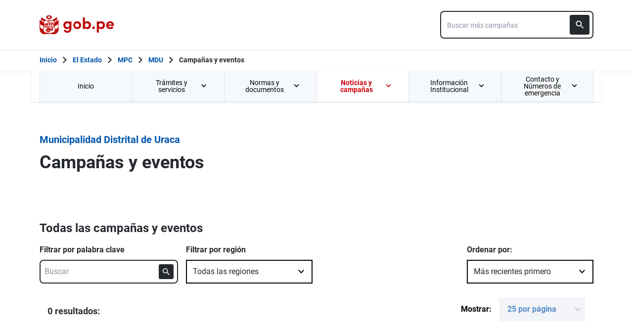

--- FILE ---
content_type: text/html; charset=utf-8
request_url: https://www.gob.pe/institucion/muniuraca/campa%C3%B1as
body_size: 16613
content:
<!DOCTYPE html><html lang="es-pe"><head><meta content="GOB.PE: único punto de contacto digital del Estado Peruano con la ciudadanía, basado en una experiencia sencilla, consistente e intuitiva de acceso a información institucional, trámites y servicios públicos digitales." name="description" /><!-- Google Tag Manager -->
      <script>(function(w,d,s,l,i){w[l]=w[l]||[];w[l].push({'gtm.start':
      new Date().getTime(),event:'gtm.js'});var f=d.getElementsByTagName(s)[0],
      j=d.createElement(s),dl=l!='dataLayer'?'&l='+l:'';j.async=true;j.src=
      'https://www.googletagmanager.com/gtm.js?id='+i+dl;f.parentNode.insertBefore(j,f);
      })(window,document,'script','dataLayer','GTM-PDXDRQN3');</script>
      <!-- End Google Tag Manager --><title>Campañas - Municipalidad Distrital de Uraca - Plataforma del Estado Peruano</title><meta charset="UTF-8" /><meta content="width=device-width, initial-scale=1" name="viewport" /><meta content="H5efy5u72DDgqekf6xOfjd06S-f366QEbnkpXoDqcAg" name="google-site-verification" /><meta content="false" name="turbo-prefetch" /><meta name="csrf-param" content="authenticity_token" />
<meta name="csrf-token" content="f6fahHcKUnv7ZgY6gMiR2JmR-e83kod3c4vkT5N_EacLTDgTCyWWraiBtXMx--p7_OrZpCpd_Ht-J1SRHrGqeA" /><link rel="stylesheet" href="/assets/application_base-9d9deb51.css" /><link rel="stylesheet" href="/assets/application_base-9d9deb51.css" media="print" /><link rel="stylesheet" href="/assets/application_print-8986f2e8.css" media="print" /><link rel="stylesheet" href="/assets/application-0972dfb8.css" media="all" data-turbo-track="reload" /><script>//global object for fbjs and draftjs
if (typeof global === 'undefined') {
  window.global = window;
}</script><script src="/assets/application_base-201d43e5.js" data-turbo-track="reload" defer="defer"></script><meta content="@gobpePCM" name="twitter:site" /><meta content="@gobpePCM" name="twitter:creator" /><meta content="Campañas - Municipalidad Distrital de Uraca - Plataforma del Estado Peruano" name="twitter:title" /><meta content="GOB.PE: único punto de contacto digital del Estado Peruano con la ciudadanía, basado en una experiencia sencilla, consistente e intuitiva de acceso a información institucional, trámites y servicios públicos digitales. #gobpe" name="twitter:description" /><meta content="https://www.gob.pe/institucion/muniuraca/campa%C3%B1as" property="og:url" /><meta content="article" property="og:type" /><meta content="Campañas - Municipalidad Distrital de Uraca - Plataforma del Estado Peruano" property="og:title" /><meta content="GOB.PE: único punto de contacto digital del Estado Peruano con la ciudadanía, basado en una experiencia sencilla, consistente e intuitiva de acceso a información institucional, trámites y servicios públicos digitales. #gobpe" property="og:description" /><meta content="summary" name="twitter:card" /><meta content="200" property="og:image:width" /><meta content="200" property="og:image:height" /><meta content="https://www.gob.pe/assets/escudo-rojo-200-f4bf73f7.png" property="og:image" /><link rel="apple-touch-icon" type="image/x-icon" href="/assets/favicons/apple-icon-57x57-42e0cdf0.png" sizes="57x57" /><link rel="apple-touch-icon" type="image/x-icon" href="/assets/favicons/apple-icon-60x60-5474857c.png" sizes="60x60" /><link rel="apple-touch-icon" type="image/x-icon" href="/assets/favicons/apple-icon-72x72-23a18d8b.png" sizes="72x72" /><link rel="apple-touch-icon" type="image/x-icon" href="/assets/favicons/apple-icon-76x76-6deed722.png" sizes="76x76" /><link rel="apple-touch-icon" type="image/x-icon" href="/assets/favicons/apple-icon-114x114-952c16d1.png" sizes="114x114" /><link rel="apple-touch-icon" type="image/x-icon" href="/assets/favicons/apple-icon-120x120-09c0093c.png" sizes="120x120" /><link rel="apple-touch-icon" type="image/x-icon" href="/assets/favicons/apple-icon-144x144-cfa8302f.png" sizes="144x144" /><link rel="apple-touch-icon" type="image/x-icon" href="/assets/favicons/apple-icon-152x152-657ce405.png" sizes="152x152" /><link rel="apple-touch-icon" type="image/x-icon" href="/assets/favicons/apple-icon-180x180-f85c0fca.png" sizes="180x180" /><link rel="icon" type="image/png" href="/assets/favicons/android-icon-192x192-ec1dea24.png" sizes="192x192" /><link rel="icon" type="image/x-icon" href="/assets/favicons/favicon-1760a09d.ico" /></head><body><!-- Google Tag Manager (noscript) -->
      <noscript><iframe src="https://www.googletagmanager.com/ns.html?id=GTM-PDXDRQN3"
      height="0" width="0" style="display:none;visibility:hidden"></iframe></noscript>
      <!-- End Google Tag Manager (noscript) --><a class="sr-only focus:not-sr-only text-primary underline p-4!" href="#main">Saltar a contenido principal</a><div class="nothing"></div><header aria-label="Header" class="home bg-white shadow"><div class="container align-center relative"><div class="header__content w-full"><div class="header__half flex-align-center"><a class="logo black home__logo track-ga-interaction no-underline!" data-ga-element-type="icono-principal" data-ga-label="Logo gob.pe" href="/"><div class="home__logo__img_shield--small js-escudo md:hidden"><img height="40rem" alt="Logotipo de gob.pe" class="h-10" role="img" src="/assets/escudo_rojo_bicentenario-785637cc.svg" /></div><div aria-label="Logo gob.pe" class="home__logo__img--small" role="img"><img alt="Logo gob.pe" class="img-logo" height="40rem" src="/assets/escudo_text_gobpe_bicentenario_rojo_2-f0bf4122.svg" /><img alt="Logo gob.pe" class="d-none img-logo-focus" src="/assets/escudo_text_gobpe_bicentenario_black-b62ef1cc.svg" /></div></a></div><div class="w-220 md:w-310"><div class="search-internal"><form autocomplete="off" role="search" data-controller="" action="/institucion/muniuraca/buscador" accept-charset="UTF-8" method="get"><div class="input-group no-print relative"><label class="visually-hidden" for="input-search-home-gobpe">Texto de búsqueda en gob.pe</label><input id="input-search-home-gobpe" placeholder="Buscar más campañas" class="search search_autocomplete h-14 rounded-lg border-2 border-gray-900 focus:border-transparent track-ga-search" data-url="https://www.gob.pe/searches_autocomplete.json" data-institution-id="1388" data-target="" data-ga-label="buscador-campañas" data-ga-element-type="buscador" type="search" name="term" /><input value="muniuraca" autocomplete="off" type="hidden" name="institucion" id="institucion" /><input autocomplete="off" type="hidden" name="topic_id" id="topic_id" /><input value="campañas" autocomplete="off" type="hidden" name="contenido" id="contenido" /><input value="none" autocomplete="off" type="hidden" name="sort_by" id="sort_by" /><button aria-label="Buscar" class="submit bg-gray-900 border-0 absolute inset-y-0 right-0 m-2 cursor-pointer p-2 rounded" disabled="true" id="btn-search-home-gobpe" type="submit"><svg xmlns="http://www.w3.org/2000/svg" width="32" height="32" viewBox="0 0 32 32" fill="none" class="w-6 h-6">
<path d="M21.0086 18.2075H20.06L19.7238 17.8834C20.9005 16.5146 21.6089 14.7376 21.6089 12.8045C21.6089 8.494 18.1149 5 13.8045 5C9.494 5 6 8.494 6 12.8045C6 17.1149 9.494 20.6089 13.8045 20.6089C15.7376 20.6089 17.5146 19.9005 18.8834 18.7238L19.2075 19.06V20.0086L25.211 26L27 24.211L21.0086 18.2075ZM13.8045 18.2075C10.8148 18.2075 8.40137 15.7942 8.40137 12.8045C8.40137 9.81475 10.8148 7.40137 13.8045 7.40137C16.7942 7.40137 19.2075 9.81475 19.2075 12.8045C19.2075 15.7942 16.7942 18.2075 13.8045 18.2075Z" fill="white"></path>
</svg></button></div></form></div></div></div></div></header><div class="react-modal"></div><div class="js-breadcrumb-full-width text-sm bg-white"><div class="container md:max-w-6xl mx-auto px-4"><div class="row"><nav aria-label="Ruta de páginas" class="col-md-12 px-4"><ol class="breadcrumb font-bold"><li class="breadcrumb-item hidden-sm-down hidden-md-down"><a aria-label="Inicio Gob.pe" class="track-ga-interaction" data-ga-element-type="link" data-ga-label="inicio" href="/"><div class="home__logo__img__breadcrumb" id="home">Inicio</div><div class="home__logo__img__breadcrumb hidden" id="escudo"><div class="mr-2"><img alt="gob.pe" class="h-8" height="32rem" src="/assets/escudo_text_gobpe_bicentenario-4656b576.svg" /></div></div></a></li><li class="breadcrumb-item hidden-sm-down hidden-md-down"><span class="hidden-sm-down hidden-md-down mx-1 md:mx-3"><svg xmlns="http://www.w3.org/2000/svg" xmlns:xlink="http://www.w3.org/1999/xlink" version="1.1" id="Capa_1" x="0px" y="0px" viewBox="0 0 10.1 16.3" style="enable-background:new 0 0 10.1 16.3;" xml:space="preserve" width="10.1" height="16.3" aria-hidden="true" class="w-2">
	<path fill="currentColor" d="M0,14.4l6.2-6.2L0,1.9L2,0l8.1,8.1L2,16.3L0,14.4z"></path>
</svg></span><span class="hidden-lg-up mx-1 md:mx-3"><svg xmlns="http://www.w3.org/2000/svg" xmlns:xlink="http://www.w3.org/1999/xlink" version="1.1" id="Capa_1" x="0px" y="0px" viewBox="0 0 10.1 16.3" style="enable-background:new 0 0 10.1 16.3;" xml:space="preserve" width="10.1" height="16.3" aria-hidden="true" class="w-2">
	<path fill="currentColor" d="m 10.1,1.9 -6.2,6.2 6.2,6.3 -2,1.9 L 0,8.2 8.1,0 Z"></path>
</svg></span><a class="track-ga-interaction font-bold ellipsis-breadcrumb" data-ga-element-type="link" data-ga-label="El Estado" href="/estado">El Estado</a></li><li class="breadcrumb-item hidden-sm-down hidden-md-down"><span class="hidden-sm-down hidden-md-down mx-1 md:mx-3"><svg xmlns="http://www.w3.org/2000/svg" xmlns:xlink="http://www.w3.org/1999/xlink" version="1.1" id="Capa_1" x="0px" y="0px" viewBox="0 0 10.1 16.3" style="enable-background:new 0 0 10.1 16.3;" xml:space="preserve" width="10.1" height="16.3" aria-hidden="true" class="w-2">
	<path fill="currentColor" d="M0,14.4l6.2-6.2L0,1.9L2,0l8.1,8.1L2,16.3L0,14.4z"></path>
</svg></span><span class="hidden-lg-up mx-1 md:mx-3"><svg xmlns="http://www.w3.org/2000/svg" xmlns:xlink="http://www.w3.org/1999/xlink" version="1.1" id="Capa_1" x="0px" y="0px" viewBox="0 0 10.1 16.3" style="enable-background:new 0 0 10.1 16.3;" xml:space="preserve" width="10.1" height="16.3" aria-hidden="true" class="w-2">
	<path fill="currentColor" d="m 10.1,1.9 -6.2,6.2 6.2,6.3 -2,1.9 L 0,8.2 8.1,0 Z"></path>
</svg></span><a class="track-ga-interaction font-bold ellipsis-breadcrumb" data-ga-element-type="link" data-ga-label="MPC" href="/municastilla-arequipa">MPC</a></li><li class="breadcrumb-item"><span class="hidden-sm-down hidden-md-down mx-1 md:mx-3"><svg xmlns="http://www.w3.org/2000/svg" xmlns:xlink="http://www.w3.org/1999/xlink" version="1.1" id="Capa_1" x="0px" y="0px" viewBox="0 0 10.1 16.3" style="enable-background:new 0 0 10.1 16.3;" xml:space="preserve" width="10.1" height="16.3" aria-hidden="true" class="w-2">
	<path fill="currentColor" d="M0,14.4l6.2-6.2L0,1.9L2,0l8.1,8.1L2,16.3L0,14.4z"></path>
</svg></span><span class="hidden-lg-up mx-1 md:mx-3"><svg xmlns="http://www.w3.org/2000/svg" xmlns:xlink="http://www.w3.org/1999/xlink" version="1.1" id="Capa_1" x="0px" y="0px" viewBox="0 0 10.1 16.3" style="enable-background:new 0 0 10.1 16.3;" xml:space="preserve" width="10.1" height="16.3" aria-hidden="true" class="w-2">
	<path fill="currentColor" d="m 10.1,1.9 -6.2,6.2 6.2,6.3 -2,1.9 L 0,8.2 8.1,0 Z"></path>
</svg></span><a class="track-ga-interaction font-bold" data-ga-element-type="link" data-ga-label="MDU" href="/muniuraca">MDU</a></li><li class="breadcrumb-item hidden-sm-down hidden-md-down"><span class="hidden-sm-down hidden-md-down mx-1 md:mx-3"><svg xmlns="http://www.w3.org/2000/svg" xmlns:xlink="http://www.w3.org/1999/xlink" version="1.1" id="Capa_1" x="0px" y="0px" viewBox="0 0 10.1 16.3" style="enable-background:new 0 0 10.1 16.3;" xml:space="preserve" width="10.1" height="16.3" aria-hidden="true" class="w-2">
	<path fill="currentColor" d="M0,14.4l6.2-6.2L0,1.9L2,0l8.1,8.1L2,16.3L0,14.4z"></path>
</svg></span><a aria-current="page">Campañas y eventos</a></li></ol></nav><div class="searchbox"><div class="search-breadcrumb"></div></div></div></div></div><main aria-label="Contenido principal" role="main" id="main" class="yield js-sharect "><nav aria-label="Menú institucional" class="container hidden lg:block bg-white p-0 shadow" id="nav-institutional"><ul class="clicky-menu no-js flex h-full bg-gray-70" role="menu"><li aria-haspopup="true" class="flex-1" role="menuitem"><a class="px-6 py-3 h-full track-ga-interaction" data-ga-element-type="link" data-ga-institution="muniuraca" data-ga-label="Inicio" data-ga-title-section="menu" href="/muniuraca">Inicio </a></li><li aria-haspopup="true" class="flex-1" role="menuitem"><a class="px-6 py-3 h-full track-ga-interaction" data-ga-element-type="link" data-ga-institution="muniuraca" data-ga-label="Trámites y servicios" data-ga-title-section="menu" href="">Trámites y servicios <svg xmlns="http://www.w3.org/2000/svg" width="10" height="7" viewBox="0 0 10 7" fill="none" class="inline mr-2 w-3 js-title-arrow-menu inline w-5">
<path d="M1.175 0.158325L5 3.97499L8.825 0.158325L10 1.33333L5 6.33333L0 1.33333L1.175 0.158325Z" fill="currentColor"></path>
</svg></a><ul class="grid gap-x-8 border-r border-l border-b border-blue-200 p-9 bg-white left-0 grid-cols-2 submenu-columns-2" role="menu"><div class="col-span-1"><h2 class="leading-5 font-medium text-base">Enlaces directos</h2><hr aria-hidden="" class="border border-blue-200 w-90 my-4" /><div class="grid grid-cols-2"><li class="leading-5 mb-4 mr-8 grid content-center" role="menuitem"><a class="py-2 flex-align-center track-ga-interaction" data-ga-element-type="link" data-ga-label="Denuncia actos de corrupción de funcionarios de esta entidad" data-ga-institution="muniuraca" data-ga-title-section="menu" href="https://denuncias.servicios.gob.pe/?gobpe_id=1388">Denuncia actos de corrupción de funcionarios de esta entidad<svg xmlns="http://www.w3.org/2000/svg" width="17" height="17" viewBox="0 0 17 17" fill="none" class="ml-1 w-7/50">
<path d="M1 0.999878L1.00001 0.899878L0.9 0.899865V0.999878V15.9999V16.0999L0.999986 16.0999H1.00002H1.00012H1.00053H1.00214L1.00854 16.0999L1.03366 16.0999L1.13033 16.0999L1.48645 16.0999L2.66667 16.1H14.3333H14.3387H14.3441H14.3494H14.3548H14.3601H14.3655H14.3708H14.3762H14.3815H14.3868H14.3922H14.3975H14.4028H14.4081H14.4135H14.4188H14.4241H14.4294H14.4347H14.44H14.4452H14.4505H14.4558H14.4611H14.4664H14.4716H14.4769H14.4821H14.4874H14.4926H14.4979H14.5031H14.5083H14.5136H14.5188H14.524H14.5292H14.5344H14.5396H14.5448H14.55H14.5552H14.5604H14.5656H14.5708H14.5759H14.5811H14.5863H14.5914H14.5966H14.6017H14.6069H14.612H14.6171H14.6223H14.6274H14.6325H14.6376H14.6427H14.6478H14.6529H14.658H14.6631H14.6681H14.6732H14.6783H14.6833H14.6884H14.6934H14.6985H14.7035H14.7085H14.7136H14.7186H14.7236H14.7286H14.7336H14.7386H14.7436H14.7486H14.7536H14.7585H14.7635H14.7685H14.7734H14.7784H14.7833H14.7883H14.7932H14.7981H14.803H14.8079H14.8129H14.8178H14.8226H14.8275H14.8324H14.8373H14.8422H14.847H14.8519H14.8567H14.8616H14.8664H14.8712H14.8761H14.8809H14.8857H14.8905H14.8953H14.9001H14.9049H14.9096H14.9144H14.9192H14.9239H14.9287H14.9334H14.9382H14.9429H14.9476H14.9523H14.957H14.9617H14.9664H14.9711H14.9758H14.9805H14.9851H14.9898H14.9944H14.9991H15.0037H15.0084H15.013H15.0176H15.0222H15.0268H15.0314H15.036H15.0406H15.0451H15.0497H15.0542H15.0588H15.0633H15.0679H15.0724H15.0769H15.0814H15.0859H15.0904H15.0949H15.0994H15.1038H15.1083H15.1128H15.1172H15.1216H15.1261H15.1305H15.1349H15.1393H15.1437H15.1481H15.1525H15.1569H15.1612H15.1656H15.1699H15.1743H15.1786H15.1829H15.1873H15.1916H15.1959H15.2002H15.2044H15.2087H15.213H15.2172H15.2215H15.2257H15.23H15.2342H15.2384H15.2426H15.2468H15.251H15.2552H15.2593H15.2635H15.2677H15.2718H15.2759H15.2801H15.2842H15.2883H15.2924H15.2965H15.3006H15.3046H15.3087H15.3128H15.3168H15.3208H15.3249H15.3289H15.3329H15.3369H15.3409H15.3449H15.3488H15.3528H15.3568H15.3607H15.3646H15.3686H15.3725H15.3764H15.3803H15.3842H15.388H15.3919H15.3958H15.3996H15.4035H15.4073H15.4111H15.4149H15.4187H15.4225H15.4263H15.43H15.4338H15.4376H15.4413H15.445H15.4487H15.4525H15.4562H15.4598H15.4635H15.4672H15.4708H15.4745H15.4781H15.4818H15.4854H15.489H15.4926H15.4962H15.4997H15.5033H15.5069H15.5104H15.514H15.5175H15.521H15.5245H15.528H15.5315H15.5349H15.5384H15.5418H15.5453H15.5487H15.5521H15.5555H15.5589H15.5623H15.5657H15.5691H15.5724H15.5758H15.5791H15.5824H15.5857H15.589H15.5923H15.5956H15.5988H15.6021H15.6053H15.6086H15.6118H15.615H15.6182H15.6214H15.6245H15.6277H15.6309H15.634H15.6371H15.6402H15.6433H15.6464H15.6495H15.6526H15.6557H15.6587H15.6617H15.6648H15.6678H15.6708H15.6738H15.6767H15.6797H15.6827H15.6856H15.6885H15.6914H15.6944H15.6972H15.7001H15.703H15.7059H15.7087H15.7115H15.7144H15.7172H15.72H15.7227H15.7255H15.7283H15.731H15.7338H15.7365H15.7392H15.7419H15.7446H15.7473H15.7499H15.7526H15.7552H15.7578H15.7604H15.763H15.7656H15.7682H15.7708H15.7733H15.7758H15.7784H15.7809H15.7834H15.7858H15.7883H15.7908H15.7932H15.7957H15.7981H15.8005H15.8029H15.8053H15.8076H15.81H15.8123H15.8146H15.817H15.8193H15.8215H15.8238H15.8261H15.8283H15.8306H15.8328H15.835H15.8372H15.8394H15.8415H15.8437H15.8458H15.848H15.8501H15.8522H15.8543H15.8563H15.8584H15.8604H15.8625H15.8645H15.8665H15.8685H15.8705H15.8724H15.8744H15.8763H15.8782H15.8801H15.882H15.8839H15.8858H15.8876H15.8895H15.8913H15.8931H15.8949H15.8967H15.8984H15.9002H15.9019H15.9037H15.9054H15.9071H15.9087H15.9104H15.9121H15.9137H15.9153H15.9169H15.9185H15.9201H15.9217H15.9232H15.9247H15.9263H15.9278H15.9293H15.9307H15.9322H15.9336H15.9351H15.9365H15.9379H15.9393H15.9407H15.942H15.9434H15.9447H15.946H15.9473H15.9486H15.9498H15.9511H15.9523H15.9536H15.9548H15.956H15.9571H15.9583H15.9594H15.9606H15.9617H15.9628H15.9639H15.9649H15.966H15.967H15.968H15.969H15.97H15.971H15.972H15.9729H15.9738H15.9748H15.9757H15.9765H15.9774H15.9783H15.9791H15.9799H15.9807H15.9815H15.9823H15.983H15.9838H15.9845H15.9852H15.9859H15.9865H15.9872H15.9878H15.9885H15.9891H15.9897H15.9902H15.9908H15.9914H15.9919H15.9924H15.9929H15.9934H15.9938H15.9943H15.9947H15.9951H15.9955H15.9959H15.9963H15.9966H15.9969H15.9972H15.9975H15.9978H15.9981H15.9983H15.9986H15.9988H15.999H15.9991H15.9993H15.9995H15.9996H15.9997H15.9998H15.9999H15.9999H16H16H16.1L16.1 16L16.0999 12.6665L16.0999 12.5665H15.9999H14.3332H14.2332L14.2332 12.6665L14.2333 14.2333H2.76667V2.76664H4.33333H4.43333V2.66664V0.999976V0.899976H4.33333H2.66667L1.48647 0.899927L1.13035 0.899893L1.03369 0.899882L1.00857 0.899879L1.00217 0.899878L1.00055 0.899878L1.00015 0.899878L1.00005 0.899878L1.00002 0.899878L1 0.999878ZM10.1667 0.899976H10.0667V0.999976V2.66664V2.76664H10.1667H12.9169L4.89596 10.7876L4.82525 10.8583L4.89596 10.929L6.07096 12.104L6.14167 12.1747L6.21238 12.104L14.2333 4.08307V6.83331V6.93331H14.3333H16H16.1V6.83331V0.999976V0.899976H16H10.1667Z" fill="#0056AC" stroke="#0056AC" stroke-width="0.2"></path>
</svg></a></li><li class="leading-5 mb-4 mr-8 grid content-center" role="menuitem"><a class="py-2 flex-align-center track-ga-interaction" data-ga-element-type="link" data-ga-label="Mesa de partes" data-ga-institution="muniuraca" data-ga-title-section="menu" href="http://51.222.28.42/MesaDePartesCorire/">Mesa de partes</a></li><li class="leading-5 mb-4 mr-8 grid content-center" role="menuitem"><a class="py-2 flex-align-center track-ga-interaction" data-ga-element-type="link" data-ga-label="Seguimiento de trámites" data-ga-institution="muniuraca" data-ga-title-section="menu" href="https://muniuraca.gob.pe/uraca/">Seguimiento de trámites<svg xmlns="http://www.w3.org/2000/svg" width="17" height="17" viewBox="0 0 17 17" fill="none" class="ml-1 w-7/50">
<path d="M1 0.999878L1.00001 0.899878L0.9 0.899865V0.999878V15.9999V16.0999L0.999986 16.0999H1.00002H1.00012H1.00053H1.00214L1.00854 16.0999L1.03366 16.0999L1.13033 16.0999L1.48645 16.0999L2.66667 16.1H14.3333H14.3387H14.3441H14.3494H14.3548H14.3601H14.3655H14.3708H14.3762H14.3815H14.3868H14.3922H14.3975H14.4028H14.4081H14.4135H14.4188H14.4241H14.4294H14.4347H14.44H14.4452H14.4505H14.4558H14.4611H14.4664H14.4716H14.4769H14.4821H14.4874H14.4926H14.4979H14.5031H14.5083H14.5136H14.5188H14.524H14.5292H14.5344H14.5396H14.5448H14.55H14.5552H14.5604H14.5656H14.5708H14.5759H14.5811H14.5863H14.5914H14.5966H14.6017H14.6069H14.612H14.6171H14.6223H14.6274H14.6325H14.6376H14.6427H14.6478H14.6529H14.658H14.6631H14.6681H14.6732H14.6783H14.6833H14.6884H14.6934H14.6985H14.7035H14.7085H14.7136H14.7186H14.7236H14.7286H14.7336H14.7386H14.7436H14.7486H14.7536H14.7585H14.7635H14.7685H14.7734H14.7784H14.7833H14.7883H14.7932H14.7981H14.803H14.8079H14.8129H14.8178H14.8226H14.8275H14.8324H14.8373H14.8422H14.847H14.8519H14.8567H14.8616H14.8664H14.8712H14.8761H14.8809H14.8857H14.8905H14.8953H14.9001H14.9049H14.9096H14.9144H14.9192H14.9239H14.9287H14.9334H14.9382H14.9429H14.9476H14.9523H14.957H14.9617H14.9664H14.9711H14.9758H14.9805H14.9851H14.9898H14.9944H14.9991H15.0037H15.0084H15.013H15.0176H15.0222H15.0268H15.0314H15.036H15.0406H15.0451H15.0497H15.0542H15.0588H15.0633H15.0679H15.0724H15.0769H15.0814H15.0859H15.0904H15.0949H15.0994H15.1038H15.1083H15.1128H15.1172H15.1216H15.1261H15.1305H15.1349H15.1393H15.1437H15.1481H15.1525H15.1569H15.1612H15.1656H15.1699H15.1743H15.1786H15.1829H15.1873H15.1916H15.1959H15.2002H15.2044H15.2087H15.213H15.2172H15.2215H15.2257H15.23H15.2342H15.2384H15.2426H15.2468H15.251H15.2552H15.2593H15.2635H15.2677H15.2718H15.2759H15.2801H15.2842H15.2883H15.2924H15.2965H15.3006H15.3046H15.3087H15.3128H15.3168H15.3208H15.3249H15.3289H15.3329H15.3369H15.3409H15.3449H15.3488H15.3528H15.3568H15.3607H15.3646H15.3686H15.3725H15.3764H15.3803H15.3842H15.388H15.3919H15.3958H15.3996H15.4035H15.4073H15.4111H15.4149H15.4187H15.4225H15.4263H15.43H15.4338H15.4376H15.4413H15.445H15.4487H15.4525H15.4562H15.4598H15.4635H15.4672H15.4708H15.4745H15.4781H15.4818H15.4854H15.489H15.4926H15.4962H15.4997H15.5033H15.5069H15.5104H15.514H15.5175H15.521H15.5245H15.528H15.5315H15.5349H15.5384H15.5418H15.5453H15.5487H15.5521H15.5555H15.5589H15.5623H15.5657H15.5691H15.5724H15.5758H15.5791H15.5824H15.5857H15.589H15.5923H15.5956H15.5988H15.6021H15.6053H15.6086H15.6118H15.615H15.6182H15.6214H15.6245H15.6277H15.6309H15.634H15.6371H15.6402H15.6433H15.6464H15.6495H15.6526H15.6557H15.6587H15.6617H15.6648H15.6678H15.6708H15.6738H15.6767H15.6797H15.6827H15.6856H15.6885H15.6914H15.6944H15.6972H15.7001H15.703H15.7059H15.7087H15.7115H15.7144H15.7172H15.72H15.7227H15.7255H15.7283H15.731H15.7338H15.7365H15.7392H15.7419H15.7446H15.7473H15.7499H15.7526H15.7552H15.7578H15.7604H15.763H15.7656H15.7682H15.7708H15.7733H15.7758H15.7784H15.7809H15.7834H15.7858H15.7883H15.7908H15.7932H15.7957H15.7981H15.8005H15.8029H15.8053H15.8076H15.81H15.8123H15.8146H15.817H15.8193H15.8215H15.8238H15.8261H15.8283H15.8306H15.8328H15.835H15.8372H15.8394H15.8415H15.8437H15.8458H15.848H15.8501H15.8522H15.8543H15.8563H15.8584H15.8604H15.8625H15.8645H15.8665H15.8685H15.8705H15.8724H15.8744H15.8763H15.8782H15.8801H15.882H15.8839H15.8858H15.8876H15.8895H15.8913H15.8931H15.8949H15.8967H15.8984H15.9002H15.9019H15.9037H15.9054H15.9071H15.9087H15.9104H15.9121H15.9137H15.9153H15.9169H15.9185H15.9201H15.9217H15.9232H15.9247H15.9263H15.9278H15.9293H15.9307H15.9322H15.9336H15.9351H15.9365H15.9379H15.9393H15.9407H15.942H15.9434H15.9447H15.946H15.9473H15.9486H15.9498H15.9511H15.9523H15.9536H15.9548H15.956H15.9571H15.9583H15.9594H15.9606H15.9617H15.9628H15.9639H15.9649H15.966H15.967H15.968H15.969H15.97H15.971H15.972H15.9729H15.9738H15.9748H15.9757H15.9765H15.9774H15.9783H15.9791H15.9799H15.9807H15.9815H15.9823H15.983H15.9838H15.9845H15.9852H15.9859H15.9865H15.9872H15.9878H15.9885H15.9891H15.9897H15.9902H15.9908H15.9914H15.9919H15.9924H15.9929H15.9934H15.9938H15.9943H15.9947H15.9951H15.9955H15.9959H15.9963H15.9966H15.9969H15.9972H15.9975H15.9978H15.9981H15.9983H15.9986H15.9988H15.999H15.9991H15.9993H15.9995H15.9996H15.9997H15.9998H15.9999H15.9999H16H16H16.1L16.1 16L16.0999 12.6665L16.0999 12.5665H15.9999H14.3332H14.2332L14.2332 12.6665L14.2333 14.2333H2.76667V2.76664H4.33333H4.43333V2.66664V0.999976V0.899976H4.33333H2.66667L1.48647 0.899927L1.13035 0.899893L1.03369 0.899882L1.00857 0.899879L1.00217 0.899878L1.00055 0.899878L1.00015 0.899878L1.00005 0.899878L1.00002 0.899878L1 0.999878ZM10.1667 0.899976H10.0667V0.999976V2.66664V2.76664H10.1667H12.9169L4.89596 10.7876L4.82525 10.8583L4.89596 10.929L6.07096 12.104L6.14167 12.1747L6.21238 12.104L14.2333 4.08307V6.83331V6.93331H14.3333H16H16.1V6.83331V0.999976V0.899976H16H10.1667Z" fill="#0056AC" stroke="#0056AC" stroke-width="0.2"></path>
</svg></a></li><li class="leading-5 mb-4 mr-8 grid content-center" role="menuitem"><a class="py-2 flex-align-center track-ga-interaction" data-ga-element-type="link" data-ga-label="Trabaja con nosotros" data-ga-institution="muniuraca" data-ga-title-section="menu" href="https://muniuraca.gob.pe/uraca/">Trabaja con nosotros<svg xmlns="http://www.w3.org/2000/svg" width="17" height="17" viewBox="0 0 17 17" fill="none" class="ml-1 w-7/50">
<path d="M1 0.999878L1.00001 0.899878L0.9 0.899865V0.999878V15.9999V16.0999L0.999986 16.0999H1.00002H1.00012H1.00053H1.00214L1.00854 16.0999L1.03366 16.0999L1.13033 16.0999L1.48645 16.0999L2.66667 16.1H14.3333H14.3387H14.3441H14.3494H14.3548H14.3601H14.3655H14.3708H14.3762H14.3815H14.3868H14.3922H14.3975H14.4028H14.4081H14.4135H14.4188H14.4241H14.4294H14.4347H14.44H14.4452H14.4505H14.4558H14.4611H14.4664H14.4716H14.4769H14.4821H14.4874H14.4926H14.4979H14.5031H14.5083H14.5136H14.5188H14.524H14.5292H14.5344H14.5396H14.5448H14.55H14.5552H14.5604H14.5656H14.5708H14.5759H14.5811H14.5863H14.5914H14.5966H14.6017H14.6069H14.612H14.6171H14.6223H14.6274H14.6325H14.6376H14.6427H14.6478H14.6529H14.658H14.6631H14.6681H14.6732H14.6783H14.6833H14.6884H14.6934H14.6985H14.7035H14.7085H14.7136H14.7186H14.7236H14.7286H14.7336H14.7386H14.7436H14.7486H14.7536H14.7585H14.7635H14.7685H14.7734H14.7784H14.7833H14.7883H14.7932H14.7981H14.803H14.8079H14.8129H14.8178H14.8226H14.8275H14.8324H14.8373H14.8422H14.847H14.8519H14.8567H14.8616H14.8664H14.8712H14.8761H14.8809H14.8857H14.8905H14.8953H14.9001H14.9049H14.9096H14.9144H14.9192H14.9239H14.9287H14.9334H14.9382H14.9429H14.9476H14.9523H14.957H14.9617H14.9664H14.9711H14.9758H14.9805H14.9851H14.9898H14.9944H14.9991H15.0037H15.0084H15.013H15.0176H15.0222H15.0268H15.0314H15.036H15.0406H15.0451H15.0497H15.0542H15.0588H15.0633H15.0679H15.0724H15.0769H15.0814H15.0859H15.0904H15.0949H15.0994H15.1038H15.1083H15.1128H15.1172H15.1216H15.1261H15.1305H15.1349H15.1393H15.1437H15.1481H15.1525H15.1569H15.1612H15.1656H15.1699H15.1743H15.1786H15.1829H15.1873H15.1916H15.1959H15.2002H15.2044H15.2087H15.213H15.2172H15.2215H15.2257H15.23H15.2342H15.2384H15.2426H15.2468H15.251H15.2552H15.2593H15.2635H15.2677H15.2718H15.2759H15.2801H15.2842H15.2883H15.2924H15.2965H15.3006H15.3046H15.3087H15.3128H15.3168H15.3208H15.3249H15.3289H15.3329H15.3369H15.3409H15.3449H15.3488H15.3528H15.3568H15.3607H15.3646H15.3686H15.3725H15.3764H15.3803H15.3842H15.388H15.3919H15.3958H15.3996H15.4035H15.4073H15.4111H15.4149H15.4187H15.4225H15.4263H15.43H15.4338H15.4376H15.4413H15.445H15.4487H15.4525H15.4562H15.4598H15.4635H15.4672H15.4708H15.4745H15.4781H15.4818H15.4854H15.489H15.4926H15.4962H15.4997H15.5033H15.5069H15.5104H15.514H15.5175H15.521H15.5245H15.528H15.5315H15.5349H15.5384H15.5418H15.5453H15.5487H15.5521H15.5555H15.5589H15.5623H15.5657H15.5691H15.5724H15.5758H15.5791H15.5824H15.5857H15.589H15.5923H15.5956H15.5988H15.6021H15.6053H15.6086H15.6118H15.615H15.6182H15.6214H15.6245H15.6277H15.6309H15.634H15.6371H15.6402H15.6433H15.6464H15.6495H15.6526H15.6557H15.6587H15.6617H15.6648H15.6678H15.6708H15.6738H15.6767H15.6797H15.6827H15.6856H15.6885H15.6914H15.6944H15.6972H15.7001H15.703H15.7059H15.7087H15.7115H15.7144H15.7172H15.72H15.7227H15.7255H15.7283H15.731H15.7338H15.7365H15.7392H15.7419H15.7446H15.7473H15.7499H15.7526H15.7552H15.7578H15.7604H15.763H15.7656H15.7682H15.7708H15.7733H15.7758H15.7784H15.7809H15.7834H15.7858H15.7883H15.7908H15.7932H15.7957H15.7981H15.8005H15.8029H15.8053H15.8076H15.81H15.8123H15.8146H15.817H15.8193H15.8215H15.8238H15.8261H15.8283H15.8306H15.8328H15.835H15.8372H15.8394H15.8415H15.8437H15.8458H15.848H15.8501H15.8522H15.8543H15.8563H15.8584H15.8604H15.8625H15.8645H15.8665H15.8685H15.8705H15.8724H15.8744H15.8763H15.8782H15.8801H15.882H15.8839H15.8858H15.8876H15.8895H15.8913H15.8931H15.8949H15.8967H15.8984H15.9002H15.9019H15.9037H15.9054H15.9071H15.9087H15.9104H15.9121H15.9137H15.9153H15.9169H15.9185H15.9201H15.9217H15.9232H15.9247H15.9263H15.9278H15.9293H15.9307H15.9322H15.9336H15.9351H15.9365H15.9379H15.9393H15.9407H15.942H15.9434H15.9447H15.946H15.9473H15.9486H15.9498H15.9511H15.9523H15.9536H15.9548H15.956H15.9571H15.9583H15.9594H15.9606H15.9617H15.9628H15.9639H15.9649H15.966H15.967H15.968H15.969H15.97H15.971H15.972H15.9729H15.9738H15.9748H15.9757H15.9765H15.9774H15.9783H15.9791H15.9799H15.9807H15.9815H15.9823H15.983H15.9838H15.9845H15.9852H15.9859H15.9865H15.9872H15.9878H15.9885H15.9891H15.9897H15.9902H15.9908H15.9914H15.9919H15.9924H15.9929H15.9934H15.9938H15.9943H15.9947H15.9951H15.9955H15.9959H15.9963H15.9966H15.9969H15.9972H15.9975H15.9978H15.9981H15.9983H15.9986H15.9988H15.999H15.9991H15.9993H15.9995H15.9996H15.9997H15.9998H15.9999H15.9999H16H16H16.1L16.1 16L16.0999 12.6665L16.0999 12.5665H15.9999H14.3332H14.2332L14.2332 12.6665L14.2333 14.2333H2.76667V2.76664H4.33333H4.43333V2.66664V0.999976V0.899976H4.33333H2.66667L1.48647 0.899927L1.13035 0.899893L1.03369 0.899882L1.00857 0.899879L1.00217 0.899878L1.00055 0.899878L1.00015 0.899878L1.00005 0.899878L1.00002 0.899878L1 0.999878ZM10.1667 0.899976H10.0667V0.999976V2.66664V2.76664H10.1667H12.9169L4.89596 10.7876L4.82525 10.8583L4.89596 10.929L6.07096 12.104L6.14167 12.1747L6.21238 12.104L14.2333 4.08307V6.83331V6.93331H14.3333H16H16.1V6.83331V0.999976V0.899976H16H10.1667Z" fill="#0056AC" stroke="#0056AC" stroke-width="0.2"></path>
</svg></a></li></div></div><div class="col-span-1"><h2 class="leading-5 font-medium text-base">Contenido más visto</h2><hr aria-hidden="" class="border border-blue-200 w-90 my-4" /><div class="grid grid-cols-2"><div class="col-span-2"><li class="leading-5 mb-4 mr-4" role="menuitem"><a class="track-ga-interaction" data-ga-element-type="link" data-ga-label="Consultar información de transparencia" data-ga-institution="muniuraca" data-ga-title-section="menu" href="/institucion/muniuraca/pages/60539-municipalidad-distrital-de-uraca-consultar-informacion-de-transparencia">Consultar información de transparencia</a></li><li class="leading-5 mb-4 mr-4" role="menuitem"><a class="track-ga-interaction" data-ga-element-type="link" data-ga-label="Acceder a la Mesa de Partes Virtual" data-ga-institution="muniuraca" data-ga-title-section="menu" href="/institucion/muniuraca/pages/8878-superintendencia-nacional-de-aduanas-y-de-administracion-tributaria-acceder-a-la-mesa-de-partes-virtual">Acceder a la Mesa de Partes Virtual</a></li></div></div></div><div class="col-span-2"><hr aria-hidden="" class="border border-blue-200 w-full my-8" /></div><div class="col-span-2 flex justify-center"><a class="btn-see-all-nav track-ga-interaction w-half" data-ga-element-type="boton" data-ga-institution="muniuraca" data-ga-label="Todos los trámites y servicios" data-ga-title-section="menu" href="/institucion/muniuraca/tramites-y-servicios">Todos los trámites y servicios<svg xmlns="http://www.w3.org/2000/svg" xmlns:xlink="http://www.w3.org/1999/xlink" version="1.1" id="Capa_1" x="0px" y="0px" viewBox="0 0 10.1 16.3" style="enable-background:new 0 0 10.1 16.3;" xml:space="preserve" width="10.1" height="16.3" class="ml-4">
	<path fill="currentColor" d="M0,14.4l6.2-6.2L0,1.9L2,0l8.1,8.1L2,16.3L0,14.4z"></path>
</svg></a></div></ul></li><li aria-haspopup="true" class="flex-1" role="menuitem"><a class="px-6 py-3 h-full track-ga-interaction" data-ga-element-type="link" data-ga-institution="muniuraca" data-ga-label="Normas y documentos" data-ga-title-section="menu" href="">Normas y documentos <svg xmlns="http://www.w3.org/2000/svg" width="10" height="7" viewBox="0 0 10 7" fill="none" class="inline mr-2 w-3 js-title-arrow-menu inline w-5">
<path d="M1.175 0.158325L5 3.97499L8.825 0.158325L10 1.33333L5 6.33333L0 1.33333L1.175 0.158325Z" fill="currentColor"></path>
</svg></a><ul class="grid gap-x-8 border-r border-l border-b border-blue-200 p-9 bg-white left-0 grid-cols-2 submenu-columns-2" role="menu"><div class="col-span-1"><h2 class="leading-5 font-medium text-base">Normas y documentos legales</h2><hr aria-hidden="" class="border border-blue-200 w-90 my-4" /><div class="grid grid-cols-2"><div class="col-span-1"><li class="leading-5 mb-4 mr-4" role="menuitem"><a class="track-ga-interaction" data-ga-element-type="link" data-ga-label="Todos las normas y documentos legales" data-ga-institution="muniuraca" data-ga-title-section="menu" href="/institucion/muniuraca/normas-legales">Todos las normas y documentos legales</a></li><li class="leading-5 mb-4 mr-4" role="menuitem"><a class="track-ga-interaction" data-ga-element-type="link" data-ga-label="Todos los compendios de normas y documentos legales" data-ga-institution="muniuraca" data-ga-title-section="menu" href="/institucion/muniuraca/colecciones/normas">Todos los compendios de normas y documentos legales</a></li></div><div class="col-span-1"><h2 class="leading-5 font-medium mb-4 text-base">Tipo de Normas</h2><li class="leading-5 level-one mb-4" role="menuitem"><a class="flex-align-center track-ga-interaction " data-ga-element-type="link" data-ga-label="Acuerdo de Concejo" data-ga-institution="muniuraca" data-ga-title-section="menu" href="/institucion/muniuraca/normas-legales/tipos/108-acuerdo-de-concejo">Acuerdo de Concejo</a></li><li class="leading-5 level-one mb-4" role="menuitem"><a class="flex-align-center track-ga-interaction " data-ga-element-type="link" data-ga-label="Decreto de Alcaldía" data-ga-institution="muniuraca" data-ga-title-section="menu" href="/institucion/muniuraca/normas-legales/tipos/96-decreto-de-alcaldia">Decreto de Alcaldía</a></li><li class="leading-5 level-one mb-4" role="menuitem"><a class="flex-align-center track-ga-interaction " data-ga-element-type="link" data-ga-label="Ordenanza Municipal" data-ga-institution="muniuraca" data-ga-title-section="menu" href="/institucion/muniuraca/normas-legales/tipos/111-ordenanza-municipal">Ordenanza Municipal</a></li><li class="leading-5 level-one mb-4" role="menuitem"><a class="flex-align-center track-ga-interaction " data-ga-element-type="link" data-ga-label="Resolución de Alcaldía" data-ga-institution="muniuraca" data-ga-title-section="menu" href="/institucion/muniuraca/normas-legales/tipos/89-resolucion-de-alcaldia">Resolución de Alcaldía</a></li><li class="leading-5 level-one mb-4" role="menuitem"><a class="flex-align-center track-ga-interaction font-semibold" data-ga-element-type="link" data-ga-label="Ver todos los tipos de normas" data-ga-institution="muniuraca" data-ga-title-section="menu" href="/institucion/muniuraca/normas-legales/tipos">Ver todos los tipos de normas<svg xmlns="http://www.w3.org/2000/svg" xmlns:xlink="http://www.w3.org/1999/xlink" version="1.1" id="Capa_1" x="0px" y="0px" viewBox="0 0 10.1 16.3" style="enable-background:new 0 0 10.1 16.3;" xml:space="preserve" width="10.1" height="16.3" class="ml-4">
	<path fill="currentColor" d="M0,14.4l6.2-6.2L0,1.9L2,0l8.1,8.1L2,16.3L0,14.4z"></path>
</svg></a></li></div></div></div><div class="col-span-1"><h2 class="leading-5 font-medium text-base">Informes y publicaciones</h2><hr aria-hidden="" class="border border-blue-200 w-90 my-4" /><div class="grid grid-cols-2"><div class="col-span-1"><li class="leading-5 mb-4 mr-4" role="menuitem"><a class="track-ga-interaction" data-ga-element-type="link" data-ga-label="Todos los informes y publicaciones" data-ga-institution="muniuraca" data-ga-title-section="menu" href="/institucion/muniuraca/informes-publicaciones">Todos los informes y publicaciones</a></li><li class="leading-5 mb-4 mr-4" role="menuitem"><a class="track-ga-interaction" data-ga-element-type="link" data-ga-label="Todos los compendios de informes y publicaciones" data-ga-institution="muniuraca" data-ga-title-section="menu" href="/institucion/muniuraca/colecciones/informes-publicaciones">Todos los compendios de informes y publicaciones</a></li></div><div class="col-span-1"><h2 class="leading-5 font-medium mb-4 text-base">Tipo de Informes</h2><li class="leading-5 level-one mb-4" role="menuitem"><a class="flex-align-center track-ga-interaction " data-ga-element-type="link" data-ga-label="Informe" data-ga-institution="muniuraca" data-ga-title-section="menu" href="/institucion/muniuraca/informes-publicaciones/tipos/60-informe">Informe</a></li><li class="leading-5 level-one mb-4" role="menuitem"><a class="flex-align-center track-ga-interaction font-semibold" data-ga-element-type="link" data-ga-label="Ver todos los tipos de informes" data-ga-institution="muniuraca" data-ga-title-section="menu" href="/institucion/muniuraca/informes-publicaciones/tipos">Ver todos los tipos de informes<svg xmlns="http://www.w3.org/2000/svg" xmlns:xlink="http://www.w3.org/1999/xlink" version="1.1" id="Capa_1" x="0px" y="0px" viewBox="0 0 10.1 16.3" style="enable-background:new 0 0 10.1 16.3;" xml:space="preserve" width="10.1" height="16.3" class="ml-4">
	<path fill="currentColor" d="M0,14.4l6.2-6.2L0,1.9L2,0l8.1,8.1L2,16.3L0,14.4z"></path>
</svg></a></li></div></div></div><div class="col-span-2"><hr aria-hidden="" class="border border-blue-200 w-full my-8" /></div><div class="col-span-2 flex justify-center"><a class="btn-see-all-nav track-ga-interaction w-half" data-ga-element-type="boton" data-ga-institution="muniuraca" data-ga-label="Todas las normas y documentos" data-ga-title-section="menu" href="/institucion/muniuraca/normas-y-documentos">Todas las normas y documentos<svg xmlns="http://www.w3.org/2000/svg" xmlns:xlink="http://www.w3.org/1999/xlink" version="1.1" id="Capa_1" x="0px" y="0px" viewBox="0 0 10.1 16.3" style="enable-background:new 0 0 10.1 16.3;" xml:space="preserve" width="10.1" height="16.3" class="ml-4">
	<path fill="currentColor" d="M0,14.4l6.2-6.2L0,1.9L2,0l8.1,8.1L2,16.3L0,14.4z"></path>
</svg></a></div></ul></li><li aria-haspopup="true" class="flex-1 active" role="menuitem"><a class="px-6 py-3 h-full track-ga-interaction" data-ga-element-type="link" data-ga-institution="muniuraca" data-ga-label="Noticias y campañas" data-ga-title-section="menu" href="/institucion/muniuraca/noticias">Noticias y campañas <svg xmlns="http://www.w3.org/2000/svg" width="10" height="7" viewBox="0 0 10 7" fill="none" class="inline mr-2 w-3 js-title-arrow-menu inline w-5">
<path d="M1.175 0.158325L5 3.97499L8.825 0.158325L10 1.33333L5 6.33333L0 1.33333L1.175 0.158325Z" fill="currentColor"></path>
</svg></a><ul class="grid gap-x-8 border-r border-l border-b border-blue-200 p-9 bg-white left-0 grid-cols-2 submenu-columns-2" role="menu"><div class="col-span-1"><h2 class="leading-5 font-medium mb-2 text-base">Noticias</h2><li role="menuitem"><a class="py-2 font-semibold flex-align-center track-ga-interaction" data-ga-element-type="link" data-ga-label="Todas las noticias" data-ga-institution="muniuraca" data-ga-title-section="menu" href="/institucion/muniuraca/noticias">Todas las noticias<svg xmlns="http://www.w3.org/2000/svg" xmlns:xlink="http://www.w3.org/1999/xlink" version="1.1" id="Capa_1" x="0px" y="0px" viewBox="0 0 10.1 16.3" style="enable-background:new 0 0 10.1 16.3;" xml:space="preserve" width="10.1" height="16.3" class="ml-4">
	<path fill="currentColor" d="M0,14.4l6.2-6.2L0,1.9L2,0l8.1,8.1L2,16.3L0,14.4z"></path>
</svg></a></li><li role="menuitem"><a class="py-2 font-semibold flex-align-center track-ga-interaction" data-ga-element-type="link" data-ga-label="Todos los compendios de noticias" data-ga-institution="muniuraca" data-ga-title-section="menu" href="/institucion/muniuraca/colecciones/noticias">Todos los compendios de noticias<svg xmlns="http://www.w3.org/2000/svg" xmlns:xlink="http://www.w3.org/1999/xlink" version="1.1" id="Capa_1" x="0px" y="0px" viewBox="0 0 10.1 16.3" style="enable-background:new 0 0 10.1 16.3;" xml:space="preserve" width="10.1" height="16.3" class="ml-4">
	<path fill="currentColor" d="M0,14.4l6.2-6.2L0,1.9L2,0l8.1,8.1L2,16.3L0,14.4z"></path>
</svg></a></li></div><div class="col-span-1"><h2 class="leading-5 font-medium mb-2 text-base">Campañas</h2><li role="menuitem"><a class="py-2 font-semibold flex-align-center track-ga-interaction" data-ga-element-type="link" data-ga-label="Todas las campañas y eventos" data-ga-institution="muniuraca" data-ga-title-section="menu" href="/institucion/muniuraca/campa%C3%B1as">Todas las campañas y eventos<svg xmlns="http://www.w3.org/2000/svg" xmlns:xlink="http://www.w3.org/1999/xlink" version="1.1" id="Capa_1" x="0px" y="0px" viewBox="0 0 10.1 16.3" style="enable-background:new 0 0 10.1 16.3;" xml:space="preserve" width="10.1" height="16.3" class="ml-4">
	<path fill="currentColor" d="M0,14.4l6.2-6.2L0,1.9L2,0l8.1,8.1L2,16.3L0,14.4z"></path>
</svg></a></li></div></ul></li><li aria-haspopup="true" class="flex-1" role="menuitem"><a class="px-6 py-3 h-full track-ga-interaction" data-ga-element-type="link" data-ga-institution="muniuraca" data-ga-label="Información Institucional" data-ga-title-section="menu" href="">Información Institucional <svg xmlns="http://www.w3.org/2000/svg" width="10" height="7" viewBox="0 0 10 7" fill="none" class="inline mr-2 w-3 js-title-arrow-menu inline w-5">
<path d="M1.175 0.158325L5 3.97499L8.825 0.158325L10 1.33333L5 6.33333L0 1.33333L1.175 0.158325Z" fill="currentColor"></path>
</svg></a><ul class="grid gap-x-8 border-r border-l border-b border-blue-200 p-9 bg-white left-0 grid-cols-3 submenu-columns-3" role="menu"><div class="col-span-1"><li class="mb-4" role="menuitem"><a class="py-2 px-4 track-ga-interaction" data-ga-element-type="link" data-ga-label="¿Qué hacemos?" data-ga-institution="muniuraca" data-ga-title-section="menu" href="/institucion/muniuraca/institucional">¿Qué hacemos?</a></li><li class="mb-4" role="menuitem"><a class="py-2 px-4 track-ga-interaction" data-ga-element-type="link" data-ga-label="Organización" data-ga-institution="muniuraca" data-ga-title-section="menu" href="/institucion/muniuraca/organizacion">Organización</a></li><li class="mb-4" role="menuitem"><a class="py-2 px-4 track-ga-interaction" data-ga-element-type="link" data-ga-label="Directorio de funcionarios" data-ga-institution="muniuraca" data-ga-title-section="menu" href="/institucion/muniuraca/funcionarios">Directorio de funcionarios</a></li><li class="mb-4" role="menuitem"><a class="py-2 px-4 track-ga-interaction" data-ga-element-type="link" data-ga-label="Organigrama" data-ga-institution="muniuraca" data-ga-title-section="menu" href="/rails/active_storage/blobs/redirect/eyJfcmFpbHMiOnsiZGF0YSI6NzgwMzEsInB1ciI6ImJsb2JfaWQifX0=--e60ca57d77a6e3df606eb2619c84b060c2f13018/organigrama.pdf">Organigrama</a></li><li class="mb-4" role="menuitem"><a class="py-2 px-4 track-ga-interaction" data-ga-element-type="link" data-ga-label="Portal de Transparencia Estándar" data-ga-institution="muniuraca" data-ga-title-section="menu" href="http://transparencia.gob.pe/enlaces/pte_transparencia_enlaces.aspx?id_entidad=10542#.XtA3QDpKiUl">Portal de Transparencia Estándar</a></li><li class="mb-4" role="menuitem"><a class="py-2 px-4 track-ga-interaction" data-ga-element-type="link" data-ga-label="Convocatorias del Estado" data-ga-institution="muniuraca" data-ga-title-section="menu" href="https://muniuraca.gob.pe/uraca/">Convocatorias del Estado</a></li></div><div class="col-span-1"><h2 class="leading-5 font-medium mb-2 text-base">Secciones relacionadas</h2><li role="menuitem"><a class="py-2  flex-align-center track-ga-interaction" data-ga-element-type="link" data-ga-label="Noticias" data-ga-institution="muniuraca" data-ga-title-section="menu" href="/institucion/muniuraca/noticias">Noticias</a></li><li role="menuitem"><a class="py-2  flex-align-center track-ga-interaction" data-ga-element-type="link" data-ga-label="Informes y publicaciones" data-ga-institution="muniuraca" data-ga-title-section="menu" href="/institucion/muniuraca/informes-publicaciones">Informes y publicaciones</a></li><li role="menuitem"><a class="py-2  flex-align-center track-ga-interaction" data-ga-element-type="link" data-ga-label="Normas y documentos legales" data-ga-institution="muniuraca" data-ga-title-section="menu" href="/institucion/muniuraca/normas-legales">Normas y documentos legales</a></li></div><div class="col-span-3"><hr aria-hidden="" class="border border-blue-200 w-full my-8" /></div><div class="col-span-3 flex justify-center"><a class="btn-see-all-nav track-ga-interaction w-half" data-ga-element-type="boton" data-ga-institution="muniuraca" data-ga-label="Toda la información institucional" data-ga-title-section="menu" href="/institucion/muniuraca/institucional">Toda la información institucional<svg xmlns="http://www.w3.org/2000/svg" xmlns:xlink="http://www.w3.org/1999/xlink" version="1.1" id="Capa_1" x="0px" y="0px" viewBox="0 0 10.1 16.3" style="enable-background:new 0 0 10.1 16.3;" xml:space="preserve" width="10.1" height="16.3" class="ml-4">
	<path fill="currentColor" d="M0,14.4l6.2-6.2L0,1.9L2,0l8.1,8.1L2,16.3L0,14.4z"></path>
</svg></a></div></ul></li><li aria-haspopup="true" class="flex-1" role="menuitem"><a class="px-6 py-3 h-full track-ga-interaction" data-ga-element-type="link" data-ga-institution="muniuraca" data-ga-label="Contacto y Números de emergencia" data-ga-title-section="menu" href="">Contacto y Números de emergencia <svg xmlns="http://www.w3.org/2000/svg" width="10" height="7" viewBox="0 0 10 7" fill="none" class="inline mr-2 w-3 js-title-arrow-menu inline w-5">
<path d="M1.175 0.158325L5 3.97499L8.825 0.158325L10 1.33333L5 6.33333L0 1.33333L1.175 0.158325Z" fill="currentColor"></path>
</svg></a><ul class="grid gap-x-8 border-r border-l border-b border-blue-200 p-9 bg-white left-0 grid-cols-3 submenu-columns-3" role="menu"><li role="menuitem"><a class="py-2 px-4 flex-align-center track-ga-interaction " data-ga-element-type="link" data-ga-label="Contacto y números de emergencia" data-ga-institution="muniuraca" data-ga-title-section="menu" href="/institucion/muniuraca/contacto-y-numeros-de-emergencias">Contacto y números de emergencia</a></li><li role="menuitem"><a class="py-2 px-4 flex-align-center track-ga-interaction " data-ga-element-type="link" data-ga-label="Directorio de funcionarios" data-ga-institution="muniuraca" data-ga-title-section="menu" href="/institucion/muniuraca/funcionarios">Directorio de funcionarios</a></li><li role="menuitem"><a class="py-2 px-4 flex-align-center track-ga-interaction " data-ga-element-type="link" data-ga-label="Sedes" data-ga-institution="muniuraca" data-ga-title-section="menu" href="/institucion/muniuraca/sedes">Sedes</a></li><li role="menuitem"><a class="py-2 px-4 flex-align-center track-ga-interaction " data-ga-element-type="link" data-ga-label="Denunciar actos de corrupción" data-ga-institution="muniuraca" data-ga-title-section="menu" href="https://denuncias.servicios.gob.pe/?gobpe_id=1388">Denunciar actos de corrupción<svg xmlns="http://www.w3.org/2000/svg" width="17" height="17" viewBox="0 0 17 17" fill="none" class="ml-4">
<path d="M1 0.999878L1.00001 0.899878L0.9 0.899865V0.999878V15.9999V16.0999L0.999986 16.0999H1.00002H1.00012H1.00053H1.00214L1.00854 16.0999L1.03366 16.0999L1.13033 16.0999L1.48645 16.0999L2.66667 16.1H14.3333H14.3387H14.3441H14.3494H14.3548H14.3601H14.3655H14.3708H14.3762H14.3815H14.3868H14.3922H14.3975H14.4028H14.4081H14.4135H14.4188H14.4241H14.4294H14.4347H14.44H14.4452H14.4505H14.4558H14.4611H14.4664H14.4716H14.4769H14.4821H14.4874H14.4926H14.4979H14.5031H14.5083H14.5136H14.5188H14.524H14.5292H14.5344H14.5396H14.5448H14.55H14.5552H14.5604H14.5656H14.5708H14.5759H14.5811H14.5863H14.5914H14.5966H14.6017H14.6069H14.612H14.6171H14.6223H14.6274H14.6325H14.6376H14.6427H14.6478H14.6529H14.658H14.6631H14.6681H14.6732H14.6783H14.6833H14.6884H14.6934H14.6985H14.7035H14.7085H14.7136H14.7186H14.7236H14.7286H14.7336H14.7386H14.7436H14.7486H14.7536H14.7585H14.7635H14.7685H14.7734H14.7784H14.7833H14.7883H14.7932H14.7981H14.803H14.8079H14.8129H14.8178H14.8226H14.8275H14.8324H14.8373H14.8422H14.847H14.8519H14.8567H14.8616H14.8664H14.8712H14.8761H14.8809H14.8857H14.8905H14.8953H14.9001H14.9049H14.9096H14.9144H14.9192H14.9239H14.9287H14.9334H14.9382H14.9429H14.9476H14.9523H14.957H14.9617H14.9664H14.9711H14.9758H14.9805H14.9851H14.9898H14.9944H14.9991H15.0037H15.0084H15.013H15.0176H15.0222H15.0268H15.0314H15.036H15.0406H15.0451H15.0497H15.0542H15.0588H15.0633H15.0679H15.0724H15.0769H15.0814H15.0859H15.0904H15.0949H15.0994H15.1038H15.1083H15.1128H15.1172H15.1216H15.1261H15.1305H15.1349H15.1393H15.1437H15.1481H15.1525H15.1569H15.1612H15.1656H15.1699H15.1743H15.1786H15.1829H15.1873H15.1916H15.1959H15.2002H15.2044H15.2087H15.213H15.2172H15.2215H15.2257H15.23H15.2342H15.2384H15.2426H15.2468H15.251H15.2552H15.2593H15.2635H15.2677H15.2718H15.2759H15.2801H15.2842H15.2883H15.2924H15.2965H15.3006H15.3046H15.3087H15.3128H15.3168H15.3208H15.3249H15.3289H15.3329H15.3369H15.3409H15.3449H15.3488H15.3528H15.3568H15.3607H15.3646H15.3686H15.3725H15.3764H15.3803H15.3842H15.388H15.3919H15.3958H15.3996H15.4035H15.4073H15.4111H15.4149H15.4187H15.4225H15.4263H15.43H15.4338H15.4376H15.4413H15.445H15.4487H15.4525H15.4562H15.4598H15.4635H15.4672H15.4708H15.4745H15.4781H15.4818H15.4854H15.489H15.4926H15.4962H15.4997H15.5033H15.5069H15.5104H15.514H15.5175H15.521H15.5245H15.528H15.5315H15.5349H15.5384H15.5418H15.5453H15.5487H15.5521H15.5555H15.5589H15.5623H15.5657H15.5691H15.5724H15.5758H15.5791H15.5824H15.5857H15.589H15.5923H15.5956H15.5988H15.6021H15.6053H15.6086H15.6118H15.615H15.6182H15.6214H15.6245H15.6277H15.6309H15.634H15.6371H15.6402H15.6433H15.6464H15.6495H15.6526H15.6557H15.6587H15.6617H15.6648H15.6678H15.6708H15.6738H15.6767H15.6797H15.6827H15.6856H15.6885H15.6914H15.6944H15.6972H15.7001H15.703H15.7059H15.7087H15.7115H15.7144H15.7172H15.72H15.7227H15.7255H15.7283H15.731H15.7338H15.7365H15.7392H15.7419H15.7446H15.7473H15.7499H15.7526H15.7552H15.7578H15.7604H15.763H15.7656H15.7682H15.7708H15.7733H15.7758H15.7784H15.7809H15.7834H15.7858H15.7883H15.7908H15.7932H15.7957H15.7981H15.8005H15.8029H15.8053H15.8076H15.81H15.8123H15.8146H15.817H15.8193H15.8215H15.8238H15.8261H15.8283H15.8306H15.8328H15.835H15.8372H15.8394H15.8415H15.8437H15.8458H15.848H15.8501H15.8522H15.8543H15.8563H15.8584H15.8604H15.8625H15.8645H15.8665H15.8685H15.8705H15.8724H15.8744H15.8763H15.8782H15.8801H15.882H15.8839H15.8858H15.8876H15.8895H15.8913H15.8931H15.8949H15.8967H15.8984H15.9002H15.9019H15.9037H15.9054H15.9071H15.9087H15.9104H15.9121H15.9137H15.9153H15.9169H15.9185H15.9201H15.9217H15.9232H15.9247H15.9263H15.9278H15.9293H15.9307H15.9322H15.9336H15.9351H15.9365H15.9379H15.9393H15.9407H15.942H15.9434H15.9447H15.946H15.9473H15.9486H15.9498H15.9511H15.9523H15.9536H15.9548H15.956H15.9571H15.9583H15.9594H15.9606H15.9617H15.9628H15.9639H15.9649H15.966H15.967H15.968H15.969H15.97H15.971H15.972H15.9729H15.9738H15.9748H15.9757H15.9765H15.9774H15.9783H15.9791H15.9799H15.9807H15.9815H15.9823H15.983H15.9838H15.9845H15.9852H15.9859H15.9865H15.9872H15.9878H15.9885H15.9891H15.9897H15.9902H15.9908H15.9914H15.9919H15.9924H15.9929H15.9934H15.9938H15.9943H15.9947H15.9951H15.9955H15.9959H15.9963H15.9966H15.9969H15.9972H15.9975H15.9978H15.9981H15.9983H15.9986H15.9988H15.999H15.9991H15.9993H15.9995H15.9996H15.9997H15.9998H15.9999H15.9999H16H16H16.1L16.1 16L16.0999 12.6665L16.0999 12.5665H15.9999H14.3332H14.2332L14.2332 12.6665L14.2333 14.2333H2.76667V2.76664H4.33333H4.43333V2.66664V0.999976V0.899976H4.33333H2.66667L1.48647 0.899927L1.13035 0.899893L1.03369 0.899882L1.00857 0.899879L1.00217 0.899878L1.00055 0.899878L1.00015 0.899878L1.00005 0.899878L1.00002 0.899878L1 0.999878ZM10.1667 0.899976H10.0667V0.999976V2.66664V2.76664H10.1667H12.9169L4.89596 10.7876L4.82525 10.8583L4.89596 10.929L6.07096 12.104L6.14167 12.1747L6.21238 12.104L14.2333 4.08307V6.83331V6.93331H14.3333H16H16.1V6.83331V0.999976V0.899976H16H10.1667Z" fill="#0056AC" stroke="#0056AC" stroke-width="0.2"></path>
</svg></a></li><div class="col-span-3"><hr aria-hidden="" class="border border-blue-200 w-full my-8" /></div><div class="col-span-3 flex justify-center"><a class="btn-see-all-nav track-ga-interaction w-half" data-ga-element-type="boton" data-ga-institution="muniuraca" data-ga-label="Toda la información de contacto" data-ga-title-section="menu" href="/institucion/muniuraca/contacto-y-numeros-de-emergencias">Toda la información de contacto<svg xmlns="http://www.w3.org/2000/svg" xmlns:xlink="http://www.w3.org/1999/xlink" version="1.1" id="Capa_1" x="0px" y="0px" viewBox="0 0 10.1 16.3" style="enable-background:new 0 0 10.1 16.3;" xml:space="preserve" width="10.1" height="16.3" class="ml-4">
	<path fill="currentColor" d="M0,14.4l6.2-6.2L0,1.9L2,0l8.1,8.1L2,16.3L0,14.4z"></path>
</svg></a></div></ul></li></ul></nav><nav class="nav-mobile-institutional lg:hidden" data-controller="menuitem"><div class="container text-base flex flex-col bg-gray-70 absolute z-30 px-0 max-w-80"><a class="track-ga-interaction px-5 box-mobile justify-between dropdown border-b no-underline" data-action="click-&gt;menuitem#toggleParent1" data-ga-element-type="link" data-ga-institution="muniuraca" data-ga-label="Menú" data-ga-title-section="menu"><span class="font-medium text-base">Menú</span><svg xmlns="http://www.w3.org/2000/svg" width="24" height="24" viewBox="0 0 24 24" fill="none" class="inline js-chevron-menu">
<path d="M3 18H21V16H3V18ZM3 13H21V11H3V13ZM3 6V8H21V6H3Z" fill="#26292E"></path>
</svg></a><ul class="parent-1 clickoutside invisible mb-0" data-target="menuitem.parent1"><li class="border-b sublevel-1"><a class="track-ga-click font-semibold px-5 elementHidden hiddenFocus box-mobile " data-origin="mobile-menu-muniuraca-inicio-back" href="/muniuraca"><svg xmlns="http://www.w3.org/2000/svg" width="7" height="11" viewBox="0 0 7 11" fill="none" class="inline chevron-menu ml-1">
<path d="M6.83372 1.18244L3.07443 5.06385L6.94763 8.83159L5.79026 10.024L0.716361 5.09896L5.64135 0.0250649L6.83372 1.18244Z" fill="#0056AC"></path>
</svg><span>Inicio</span></a><a class="track-ga-click px-5 box-mobile   " data-origin="mobile-menu-muniuraca-inicio-next" href="/muniuraca"><span>Inicio</span></a></li><li class="border-b sublevel-1" data-action="click-&gt;menuitem#toggleParent2"><a class="track-ga-click font-semibold px-5 elementHidden hiddenFocus box-mobile  dropdown hiddentarget " data-origin="mobile-menu-muniuraca-tramites-y-servicios-back" href="javascript:void(0)"><svg xmlns="http://www.w3.org/2000/svg" width="7" height="11" viewBox="0 0 7 11" fill="none" class="inline chevron-menu ml-1">
<path d="M6.83372 1.18244L3.07443 5.06385L6.94763 8.83159L5.79026 10.024L0.716361 5.09896L5.64135 0.0250649L6.83372 1.18244Z" fill="#0056AC"></path>
</svg><span>Trámites y servicios</span></a><a class="track-ga-click px-5 box-mobile    dropdown hiddentarget " data-origin="mobile-menu-muniuraca-tramites-y-servicios-next" href="javascript:void(0)"><span>Trámites y servicios</span><svg xmlns="http://www.w3.org/2000/svg" width="7" height="11" viewBox="0 0 7 11" fill="none" class="inline chevron-menu ml-auto">
<path d="M0.273154 8.92713L4.04382 5.05678L0.181701 1.27768L1.34257 0.0887187L6.40199 5.02859L1.46212 10.088L0.273154 8.92713Z" fill="black"></path>
</svg></a><ul class="hidden parent-2"><li class="border-b bg-white sublevel-2"><a class="track-ga-click px-5 box-mobile hiddentarget  info-institutional-details" data-origin="mobile-menu-muniuraca-todos-los-tramites-y-servicios" href="/institucion/muniuraca/tramites-y-servicios"><span>Todos los trámites y servicios</span></a></li><li class="border-b bg-white sublevel-2"><a class="track-ga-click px-5 box-mobile hiddentarget" data-origin="mobile-menu-muniuraca-enlaces-directos" href="/institucion/muniuraca/campa%C3%B1as"><span class="font-medium text-black">Enlaces directos</span></a></li><li class="border-b bg-white sublevel-2"><a class="track-ga-click px-5 box-mobile hiddentarget" data-origin="mobile-menu-muniuraca-denuncia-actos-de-corrupcion-de-funcionarios-de-esta-entidad" href="https://denuncias.servicios.gob.pe/?gobpe_id=1388"><span>Denuncia actos de corrupción de funcionarios de esta entidad</span></a></li><li class="border-b bg-white sublevel-2"><a class="track-ga-click px-5 box-mobile hiddentarget" data-origin="mobile-menu-muniuraca-mesa-de-partes" href="http://51.222.28.42/MesaDePartesCorire/"><span>Mesa de partes</span></a></li><li class="border-b bg-white sublevel-2"><a class="track-ga-click px-5 box-mobile hiddentarget" data-origin="mobile-menu-muniuraca-seguimiento-de-tramites" href="https://muniuraca.gob.pe/uraca/"><span>Seguimiento de trámites</span></a></li><li class="border-b bg-white sublevel-2"><a class="track-ga-click px-5 box-mobile hiddentarget" data-origin="mobile-menu-muniuraca-trabaja-con-nosotros" href="https://muniuraca.gob.pe/uraca/"><span>Trabaja con nosotros</span></a></li><li class="border-b bg-white sublevel-2"><a class="track-ga-click px-5 box-mobile hiddentarget" data-origin="mobile-menu-muniuraca-contenido-mas-visto" href="/institucion/muniuraca/campa%C3%B1as"><span class="font-medium text-black">Contenido más visto</span></a></li><li class="border-b bg-white sublevel-2"><a class="track-ga-click px-5 box-mobile hiddentarget" data-origin="mobile-menu-muniuraca-consultar-informacion-de-transparencia" href="/institucion/muniuraca/pages/60539-municipalidad-distrital-de-uraca-consultar-informacion-de-transparencia"><span>Consultar información de transparencia</span></a></li><li class="border-b bg-white sublevel-2"><a class="track-ga-click px-5 box-mobile hiddentarget" data-origin="mobile-menu-muniuraca-acceder-a-la-mesa-de-partes-virtual" href="/institucion/muniuraca/pages/8878-superintendencia-nacional-de-aduanas-y-de-administracion-tributaria-acceder-a-la-mesa-de-partes-virtual"><span>Acceder a la Mesa de Partes Virtual</span></a></li></ul></li><li class="border-b sublevel-1" data-action="click-&gt;menuitem#toggleParent2"><a class="track-ga-click font-semibold px-5 elementHidden hiddenFocus box-mobile  dropdown hiddentarget " data-origin="mobile-menu-muniuraca-normas-y-documentos-back" href="javascript:void(0)"><svg xmlns="http://www.w3.org/2000/svg" width="7" height="11" viewBox="0 0 7 11" fill="none" class="inline chevron-menu ml-1">
<path d="M6.83372 1.18244L3.07443 5.06385L6.94763 8.83159L5.79026 10.024L0.716361 5.09896L5.64135 0.0250649L6.83372 1.18244Z" fill="#0056AC"></path>
</svg><span>Normas y documentos</span></a><a class="track-ga-click px-5 box-mobile    dropdown hiddentarget " data-origin="mobile-menu-muniuraca-normas-y-documentos-next" href="javascript:void(0)"><span>Normas y documentos</span><svg xmlns="http://www.w3.org/2000/svg" width="7" height="11" viewBox="0 0 7 11" fill="none" class="inline chevron-menu ml-auto">
<path d="M0.273154 8.92713L4.04382 5.05678L0.181701 1.27768L1.34257 0.0887187L6.40199 5.02859L1.46212 10.088L0.273154 8.92713Z" fill="black"></path>
</svg></a><ul class="hidden parent-2"><li class="border-b bg-white sublevel-2"><a class="track-ga-click px-5 box-mobile hiddentarget  info-institutional-details" data-origin="mobile-menu-muniuraca-todas-las-normas-y-documentos" href="/institucion/muniuraca/normas-y-documentos"><span>Todas las normas y documentos</span></a></li><li class="border-b bg-white sublevel-2"><a class="track-ga-click px-5 box-mobile hiddentarget" data-origin="mobile-menu-muniuraca-normas-y-documentos-legales" href="/institucion/muniuraca/campa%C3%B1as"><span class="font-medium text-black">Normas y documentos legales</span></a></li><li class="border-b bg-white sublevel-2"><a class="track-ga-click px-5 box-mobile hiddentarget" data-origin="mobile-menu-muniuraca-todos-las-normas-y-documentos-legales" href="/institucion/muniuraca/normas-legales"><span>Todos las normas y documentos legales</span></a></li><li class="border-b bg-white sublevel-2"><a class="track-ga-click px-5 box-mobile hiddentarget" data-origin="mobile-menu-muniuraca-todos-los-compendios-de-normas-y-documentos-legales" href="/institucion/muniuraca/colecciones/normas"><span>Todos los compendios de normas y documentos legales</span></a></li><li class="border-b sublevel-2" data-action=""><a class="track-ga-click font-semibold px-5 elementHidden hiddenFocus box-mobile  dropdown hiddentarget info-institutional font-bold" data-origin="mobile-menu-muniuraca-tipo-de-normas-back" href="javascript:void(0)"><svg xmlns="http://www.w3.org/2000/svg" width="7" height="11" viewBox="0 0 7 11" fill="none" class="inline chevron-menu ml-1">
<path d="M6.83372 1.18244L3.07443 5.06385L6.94763 8.83159L5.79026 10.024L0.716361 5.09896L5.64135 0.0250649L6.83372 1.18244Z" fill="#0056AC"></path>
</svg><span>Tipo de Normas</span></a><a class="track-ga-click px-5 box-mobile    dropdown hiddentarget info-institutional font-bold" data-origin="mobile-menu-muniuraca-tipo-de-normas-next" href="javascript:void(0)"><span>Tipo de Normas</span><svg xmlns="http://www.w3.org/2000/svg" width="7" height="11" viewBox="0 0 7 11" fill="none" class="inline chevron-menu ml-auto">
<path d="M0.273154 8.92713L4.04382 5.05678L0.181701 1.27768L1.34257 0.0887187L6.40199 5.02859L1.46212 10.088L0.273154 8.92713Z" fill="black"></path>
</svg></a><ul class="hidden parent-end"><li class="border-b bg-white level-end"><a class="track-ga-click px-5 box-mobile hiddentarget  info-institutional-details" data-origin="mobile-menu-muniuraca-" href="/institucion/muniuraca/campa%C3%B1as"><span></span></a></li><li class="border-b level-end"><a class="track-ga-click font-semibold px-5 elementHidden hiddenFocus box-mobile " data-origin="mobile-menu-muniuraca-acuerdo-de-concejo-back" href="/institucion/muniuraca/normas-legales/tipos/108-acuerdo-de-concejo"><svg xmlns="http://www.w3.org/2000/svg" width="7" height="11" viewBox="0 0 7 11" fill="none" class="inline chevron-menu ml-1">
<path d="M6.83372 1.18244L3.07443 5.06385L6.94763 8.83159L5.79026 10.024L0.716361 5.09896L5.64135 0.0250649L6.83372 1.18244Z" fill="#0056AC"></path>
</svg><span>Acuerdo de Concejo</span></a><a class="track-ga-click px-5 box-mobile   " data-origin="mobile-menu-muniuraca-acuerdo-de-concejo-next" href="/institucion/muniuraca/normas-legales/tipos/108-acuerdo-de-concejo"><span>Acuerdo de Concejo</span></a></li><li class="border-b level-end"><a class="track-ga-click font-semibold px-5 elementHidden hiddenFocus box-mobile " data-origin="mobile-menu-muniuraca-decreto-de-alcaldia-back" href="/institucion/muniuraca/normas-legales/tipos/96-decreto-de-alcaldia"><svg xmlns="http://www.w3.org/2000/svg" width="7" height="11" viewBox="0 0 7 11" fill="none" class="inline chevron-menu ml-1">
<path d="M6.83372 1.18244L3.07443 5.06385L6.94763 8.83159L5.79026 10.024L0.716361 5.09896L5.64135 0.0250649L6.83372 1.18244Z" fill="#0056AC"></path>
</svg><span>Decreto de Alcaldía</span></a><a class="track-ga-click px-5 box-mobile   " data-origin="mobile-menu-muniuraca-decreto-de-alcaldia-next" href="/institucion/muniuraca/normas-legales/tipos/96-decreto-de-alcaldia"><span>Decreto de Alcaldía</span></a></li><li class="border-b level-end"><a class="track-ga-click font-semibold px-5 elementHidden hiddenFocus box-mobile " data-origin="mobile-menu-muniuraca-ordenanza-municipal-back" href="/institucion/muniuraca/normas-legales/tipos/111-ordenanza-municipal"><svg xmlns="http://www.w3.org/2000/svg" width="7" height="11" viewBox="0 0 7 11" fill="none" class="inline chevron-menu ml-1">
<path d="M6.83372 1.18244L3.07443 5.06385L6.94763 8.83159L5.79026 10.024L0.716361 5.09896L5.64135 0.0250649L6.83372 1.18244Z" fill="#0056AC"></path>
</svg><span>Ordenanza Municipal</span></a><a class="track-ga-click px-5 box-mobile   " data-origin="mobile-menu-muniuraca-ordenanza-municipal-next" href="/institucion/muniuraca/normas-legales/tipos/111-ordenanza-municipal"><span>Ordenanza Municipal</span></a></li><li class="border-b level-end"><a class="track-ga-click font-semibold px-5 elementHidden hiddenFocus box-mobile " data-origin="mobile-menu-muniuraca-resolucion-de-alcaldia-back" href="/institucion/muniuraca/normas-legales/tipos/89-resolucion-de-alcaldia"><svg xmlns="http://www.w3.org/2000/svg" width="7" height="11" viewBox="0 0 7 11" fill="none" class="inline chevron-menu ml-1">
<path d="M6.83372 1.18244L3.07443 5.06385L6.94763 8.83159L5.79026 10.024L0.716361 5.09896L5.64135 0.0250649L6.83372 1.18244Z" fill="#0056AC"></path>
</svg><span>Resolución de Alcaldía</span></a><a class="track-ga-click px-5 box-mobile   " data-origin="mobile-menu-muniuraca-resolucion-de-alcaldia-next" href="/institucion/muniuraca/normas-legales/tipos/89-resolucion-de-alcaldia"><span>Resolución de Alcaldía</span></a></li><li class="border-b level-end"><a class="track-ga-click font-semibold px-5 elementHidden hiddenFocus box-mobile " data-origin="mobile-menu-muniuraca-ver-todos-los-tipos-de-normas-back" href="/institucion/muniuraca/normas-legales/tipos"><svg xmlns="http://www.w3.org/2000/svg" width="7" height="11" viewBox="0 0 7 11" fill="none" class="inline chevron-menu ml-1">
<path d="M6.83372 1.18244L3.07443 5.06385L6.94763 8.83159L5.79026 10.024L0.716361 5.09896L5.64135 0.0250649L6.83372 1.18244Z" fill="#0056AC"></path>
</svg><span>Ver todos los tipos de normas</span></a><a class="track-ga-click px-5 box-mobile   " data-origin="mobile-menu-muniuraca-ver-todos-los-tipos-de-normas-next" href="/institucion/muniuraca/normas-legales/tipos"><span>Ver todos los tipos de normas</span></a></li></ul></li><li class="border-b bg-white sublevel-2"><a class="track-ga-click px-5 box-mobile hiddentarget" data-origin="mobile-menu-muniuraca-informes-y-publicaciones" href="/institucion/muniuraca/campa%C3%B1as"><span class="font-medium text-black">Informes y publicaciones</span></a></li><li class="border-b bg-white sublevel-2"><a class="track-ga-click px-5 box-mobile hiddentarget" data-origin="mobile-menu-muniuraca-todos-los-informes-y-publicaciones" href="/institucion/muniuraca/informes-publicaciones"><span>Todos los informes y publicaciones</span></a></li><li class="border-b bg-white sublevel-2"><a class="track-ga-click px-5 box-mobile hiddentarget" data-origin="mobile-menu-muniuraca-todos-los-compendios-de-informes-y-publicaciones" href="/institucion/muniuraca/colecciones/informes-publicaciones"><span>Todos los compendios de informes y publicaciones</span></a></li><li class="border-b sublevel-2" data-action=""><a class="track-ga-click font-semibold px-5 elementHidden hiddenFocus box-mobile  dropdown hiddentarget info-institutional font-bold" data-origin="mobile-menu-muniuraca-tipo-de-informes-back" href="javascript:void(0)"><svg xmlns="http://www.w3.org/2000/svg" width="7" height="11" viewBox="0 0 7 11" fill="none" class="inline chevron-menu ml-1">
<path d="M6.83372 1.18244L3.07443 5.06385L6.94763 8.83159L5.79026 10.024L0.716361 5.09896L5.64135 0.0250649L6.83372 1.18244Z" fill="#0056AC"></path>
</svg><span>Tipo de Informes</span></a><a class="track-ga-click px-5 box-mobile    dropdown hiddentarget info-institutional font-bold" data-origin="mobile-menu-muniuraca-tipo-de-informes-next" href="javascript:void(0)"><span>Tipo de Informes</span><svg xmlns="http://www.w3.org/2000/svg" width="7" height="11" viewBox="0 0 7 11" fill="none" class="inline chevron-menu ml-auto">
<path d="M0.273154 8.92713L4.04382 5.05678L0.181701 1.27768L1.34257 0.0887187L6.40199 5.02859L1.46212 10.088L0.273154 8.92713Z" fill="black"></path>
</svg></a><ul class="hidden parent-end"><li class="border-b bg-white level-end"><a class="track-ga-click px-5 box-mobile hiddentarget  info-institutional-details" data-origin="mobile-menu-muniuraca-" href="/institucion/muniuraca/campa%C3%B1as"><span></span></a></li><li class="border-b level-end"><a class="track-ga-click font-semibold px-5 elementHidden hiddenFocus box-mobile " data-origin="mobile-menu-muniuraca-informe-back" href="/institucion/muniuraca/informes-publicaciones/tipos/60-informe"><svg xmlns="http://www.w3.org/2000/svg" width="7" height="11" viewBox="0 0 7 11" fill="none" class="inline chevron-menu ml-1">
<path d="M6.83372 1.18244L3.07443 5.06385L6.94763 8.83159L5.79026 10.024L0.716361 5.09896L5.64135 0.0250649L6.83372 1.18244Z" fill="#0056AC"></path>
</svg><span>Informe</span></a><a class="track-ga-click px-5 box-mobile   " data-origin="mobile-menu-muniuraca-informe-next" href="/institucion/muniuraca/informes-publicaciones/tipos/60-informe"><span>Informe</span></a></li><li class="border-b level-end"><a class="track-ga-click font-semibold px-5 elementHidden hiddenFocus box-mobile " data-origin="mobile-menu-muniuraca-ver-todos-los-tipos-de-informes-back" href="/institucion/muniuraca/informes-publicaciones/tipos"><svg xmlns="http://www.w3.org/2000/svg" width="7" height="11" viewBox="0 0 7 11" fill="none" class="inline chevron-menu ml-1">
<path d="M6.83372 1.18244L3.07443 5.06385L6.94763 8.83159L5.79026 10.024L0.716361 5.09896L5.64135 0.0250649L6.83372 1.18244Z" fill="#0056AC"></path>
</svg><span>Ver todos los tipos de informes</span></a><a class="track-ga-click px-5 box-mobile   " data-origin="mobile-menu-muniuraca-ver-todos-los-tipos-de-informes-next" href="/institucion/muniuraca/informes-publicaciones/tipos"><span>Ver todos los tipos de informes</span></a></li></ul></li></ul></li><li class="border-b sublevel-1" data-action="click-&gt;menuitem#toggleParent2"><a class="track-ga-click font-semibold px-5 elementHidden hiddenFocus box-mobile  dropdown hiddentarget " data-origin="mobile-menu-muniuraca-noticias-y-campanas-back" href="javascript:void(0)"><svg xmlns="http://www.w3.org/2000/svg" width="7" height="11" viewBox="0 0 7 11" fill="none" class="inline chevron-menu ml-1">
<path d="M6.83372 1.18244L3.07443 5.06385L6.94763 8.83159L5.79026 10.024L0.716361 5.09896L5.64135 0.0250649L6.83372 1.18244Z" fill="#0056AC"></path>
</svg><span>Noticias y campañas</span></a><a class="track-ga-click px-5 box-mobile    dropdown hiddentarget " data-origin="mobile-menu-muniuraca-noticias-y-campanas-next" href="javascript:void(0)"><span>Noticias y campañas</span><svg xmlns="http://www.w3.org/2000/svg" width="7" height="11" viewBox="0 0 7 11" fill="none" class="inline chevron-menu ml-auto">
<path d="M0.273154 8.92713L4.04382 5.05678L0.181701 1.27768L1.34257 0.0887187L6.40199 5.02859L1.46212 10.088L0.273154 8.92713Z" fill="black"></path>
</svg></a><ul class="hidden parent-2"><li class="border-b sublevel-2" data-action=""><a class="track-ga-click font-semibold px-5 elementHidden hiddenFocus box-mobile  dropdown hiddentarget info-institutional font-bold" data-origin="mobile-menu-muniuraca-noticias-back" href="javascript:void(0)"><svg xmlns="http://www.w3.org/2000/svg" width="7" height="11" viewBox="0 0 7 11" fill="none" class="inline chevron-menu ml-1">
<path d="M6.83372 1.18244L3.07443 5.06385L6.94763 8.83159L5.79026 10.024L0.716361 5.09896L5.64135 0.0250649L6.83372 1.18244Z" fill="#0056AC"></path>
</svg><span>Noticias</span></a><a class="track-ga-click px-5 box-mobile    dropdown hiddentarget info-institutional font-bold" data-origin="mobile-menu-muniuraca-noticias-next" href="javascript:void(0)"><span>Noticias</span><svg xmlns="http://www.w3.org/2000/svg" width="7" height="11" viewBox="0 0 7 11" fill="none" class="inline chevron-menu ml-auto">
<path d="M0.273154 8.92713L4.04382 5.05678L0.181701 1.27768L1.34257 0.0887187L6.40199 5.02859L1.46212 10.088L0.273154 8.92713Z" fill="black"></path>
</svg></a><ul class="hidden parent-end"><li class="border-b bg-white level-end"><a class="track-ga-click px-5 box-mobile hiddentarget  info-institutional-details" data-origin="mobile-menu-muniuraca-" href="/institucion/muniuraca/campa%C3%B1as"><span></span></a></li><li class="border-b level-end"><a class="track-ga-click font-semibold px-5 elementHidden hiddenFocus box-mobile " data-origin="mobile-menu-muniuraca-todas-las-noticias-back" href="/institucion/muniuraca/noticias"><svg xmlns="http://www.w3.org/2000/svg" width="7" height="11" viewBox="0 0 7 11" fill="none" class="inline chevron-menu ml-1">
<path d="M6.83372 1.18244L3.07443 5.06385L6.94763 8.83159L5.79026 10.024L0.716361 5.09896L5.64135 0.0250649L6.83372 1.18244Z" fill="#0056AC"></path>
</svg><span>Todas las noticias</span></a><a class="track-ga-click px-5 box-mobile   " data-origin="mobile-menu-muniuraca-todas-las-noticias-next" href="/institucion/muniuraca/noticias"><span>Todas las noticias</span></a></li><li class="border-b level-end"><a class="track-ga-click font-semibold px-5 elementHidden hiddenFocus box-mobile " data-origin="mobile-menu-muniuraca-todos-los-compendios-de-noticias-back" href="/institucion/muniuraca/colecciones/noticias"><svg xmlns="http://www.w3.org/2000/svg" width="7" height="11" viewBox="0 0 7 11" fill="none" class="inline chevron-menu ml-1">
<path d="M6.83372 1.18244L3.07443 5.06385L6.94763 8.83159L5.79026 10.024L0.716361 5.09896L5.64135 0.0250649L6.83372 1.18244Z" fill="#0056AC"></path>
</svg><span>Todos los compendios de noticias</span></a><a class="track-ga-click px-5 box-mobile   " data-origin="mobile-menu-muniuraca-todos-los-compendios-de-noticias-next" href="/institucion/muniuraca/colecciones/noticias"><span>Todos los compendios de noticias</span></a></li></ul></li><li class="border-b sublevel-2" data-action=""><a class="track-ga-click font-semibold px-5 elementHidden hiddenFocus box-mobile  dropdown hiddentarget info-institutional font-bold" data-origin="mobile-menu-muniuraca-campanas-back" href="javascript:void(0)"><svg xmlns="http://www.w3.org/2000/svg" width="7" height="11" viewBox="0 0 7 11" fill="none" class="inline chevron-menu ml-1">
<path d="M6.83372 1.18244L3.07443 5.06385L6.94763 8.83159L5.79026 10.024L0.716361 5.09896L5.64135 0.0250649L6.83372 1.18244Z" fill="#0056AC"></path>
</svg><span>Campañas</span></a><a class="track-ga-click px-5 box-mobile    dropdown hiddentarget info-institutional font-bold" data-origin="mobile-menu-muniuraca-campanas-next" href="javascript:void(0)"><span>Campañas</span><svg xmlns="http://www.w3.org/2000/svg" width="7" height="11" viewBox="0 0 7 11" fill="none" class="inline chevron-menu ml-auto">
<path d="M0.273154 8.92713L4.04382 5.05678L0.181701 1.27768L1.34257 0.0887187L6.40199 5.02859L1.46212 10.088L0.273154 8.92713Z" fill="black"></path>
</svg></a><ul class="hidden parent-end"><li class="border-b bg-white level-end"><a class="track-ga-click px-5 box-mobile hiddentarget  info-institutional-details" data-origin="mobile-menu-muniuraca-" href="/institucion/muniuraca/campa%C3%B1as"><span></span></a></li><li class="border-b level-end"><a class="track-ga-click font-semibold px-5 elementHidden hiddenFocus box-mobile " data-origin="mobile-menu-muniuraca-todas-las-campanas-y-eventos-back" href="/institucion/muniuraca/campa%C3%B1as"><svg xmlns="http://www.w3.org/2000/svg" width="7" height="11" viewBox="0 0 7 11" fill="none" class="inline chevron-menu ml-1">
<path d="M6.83372 1.18244L3.07443 5.06385L6.94763 8.83159L5.79026 10.024L0.716361 5.09896L5.64135 0.0250649L6.83372 1.18244Z" fill="#0056AC"></path>
</svg><span>Todas las campañas y eventos</span></a><a class="track-ga-click px-5 box-mobile   " data-origin="mobile-menu-muniuraca-todas-las-campanas-y-eventos-next" href="/institucion/muniuraca/campa%C3%B1as"><span>Todas las campañas y eventos</span></a></li></ul></li></ul></li><li class="border-b sublevel-1" data-action="click-&gt;menuitem#toggleParent2"><a class="track-ga-click font-semibold px-5 elementHidden hiddenFocus box-mobile  dropdown hiddentarget " data-origin="mobile-menu-muniuraca-informacion-institucional-back" href="javascript:void(0)"><svg xmlns="http://www.w3.org/2000/svg" width="7" height="11" viewBox="0 0 7 11" fill="none" class="inline chevron-menu ml-1">
<path d="M6.83372 1.18244L3.07443 5.06385L6.94763 8.83159L5.79026 10.024L0.716361 5.09896L5.64135 0.0250649L6.83372 1.18244Z" fill="#0056AC"></path>
</svg><span>Información Institucional</span></a><a class="track-ga-click px-5 box-mobile    dropdown hiddentarget " data-origin="mobile-menu-muniuraca-informacion-institucional-next" href="javascript:void(0)"><span>Información Institucional</span><svg xmlns="http://www.w3.org/2000/svg" width="7" height="11" viewBox="0 0 7 11" fill="none" class="inline chevron-menu ml-auto">
<path d="M0.273154 8.92713L4.04382 5.05678L0.181701 1.27768L1.34257 0.0887187L6.40199 5.02859L1.46212 10.088L0.273154 8.92713Z" fill="black"></path>
</svg></a><ul class="hidden parent-2"><li class="border-b bg-white level-end"><a class="track-ga-click px-5 box-mobile hiddentarget  info-institutional-details" data-origin="mobile-menu-muniuraca-toda-la-informacion-institucional" href="/institucion/muniuraca/institucional"><span>Toda la información institucional</span></a></li><li class="border-b level-end"><a class="track-ga-click font-semibold px-5 elementHidden hiddenFocus box-mobile " data-origin="mobile-menu-muniuraca-que-hacemos-back" href="/institucion/muniuraca/institucional"><svg xmlns="http://www.w3.org/2000/svg" width="7" height="11" viewBox="0 0 7 11" fill="none" class="inline chevron-menu ml-1">
<path d="M6.83372 1.18244L3.07443 5.06385L6.94763 8.83159L5.79026 10.024L0.716361 5.09896L5.64135 0.0250649L6.83372 1.18244Z" fill="#0056AC"></path>
</svg><span>¿Qué hacemos?</span></a><a class="track-ga-click px-5 box-mobile info-institutional-details  " data-origin="mobile-menu-muniuraca-que-hacemos-next" href="/institucion/muniuraca/institucional"><span>¿Qué hacemos?</span></a></li><li class="border-b level-end"><a class="track-ga-click font-semibold px-5 elementHidden hiddenFocus box-mobile " data-origin="mobile-menu-muniuraca-organizacion-back" href="/institucion/muniuraca/organizacion"><svg xmlns="http://www.w3.org/2000/svg" width="7" height="11" viewBox="0 0 7 11" fill="none" class="inline chevron-menu ml-1">
<path d="M6.83372 1.18244L3.07443 5.06385L6.94763 8.83159L5.79026 10.024L0.716361 5.09896L5.64135 0.0250649L6.83372 1.18244Z" fill="#0056AC"></path>
</svg><span>Organización</span></a><a class="track-ga-click px-5 box-mobile info-institutional-details  " data-origin="mobile-menu-muniuraca-organizacion-next" href="/institucion/muniuraca/organizacion"><span>Organización</span></a></li><li class="border-b level-end"><a class="track-ga-click font-semibold px-5 elementHidden hiddenFocus box-mobile " data-origin="mobile-menu-muniuraca-directorio-de-funcionarios-back" href="/institucion/muniuraca/funcionarios"><svg xmlns="http://www.w3.org/2000/svg" width="7" height="11" viewBox="0 0 7 11" fill="none" class="inline chevron-menu ml-1">
<path d="M6.83372 1.18244L3.07443 5.06385L6.94763 8.83159L5.79026 10.024L0.716361 5.09896L5.64135 0.0250649L6.83372 1.18244Z" fill="#0056AC"></path>
</svg><span>Directorio de funcionarios</span></a><a class="track-ga-click px-5 box-mobile info-institutional-details  " data-origin="mobile-menu-muniuraca-directorio-de-funcionarios-next" href="/institucion/muniuraca/funcionarios"><span>Directorio de funcionarios</span></a></li><li class="border-b level-end"><a class="track-ga-click font-semibold px-5 elementHidden hiddenFocus box-mobile " data-origin="mobile-menu-muniuraca-organigrama-back" href="/rails/active_storage/blobs/redirect/eyJfcmFpbHMiOnsiZGF0YSI6NzgwMzEsInB1ciI6ImJsb2JfaWQifX0=--e60ca57d77a6e3df606eb2619c84b060c2f13018/organigrama.pdf"><svg xmlns="http://www.w3.org/2000/svg" width="7" height="11" viewBox="0 0 7 11" fill="none" class="inline chevron-menu ml-1">
<path d="M6.83372 1.18244L3.07443 5.06385L6.94763 8.83159L5.79026 10.024L0.716361 5.09896L5.64135 0.0250649L6.83372 1.18244Z" fill="#0056AC"></path>
</svg><span>Organigrama</span></a><a class="track-ga-click px-5 box-mobile info-institutional-details  " data-origin="mobile-menu-muniuraca-organigrama-next" href="/rails/active_storage/blobs/redirect/eyJfcmFpbHMiOnsiZGF0YSI6NzgwMzEsInB1ciI6ImJsb2JfaWQifX0=--e60ca57d77a6e3df606eb2619c84b060c2f13018/organigrama.pdf"><span>Organigrama</span></a></li><li class="border-b level-end"><a class="track-ga-click font-semibold px-5 elementHidden hiddenFocus box-mobile " data-origin="mobile-menu-muniuraca-portal-de-transparencia-estandar-back" href="http://transparencia.gob.pe/enlaces/pte_transparencia_enlaces.aspx?id_entidad=10542#.XtA3QDpKiUl"><svg xmlns="http://www.w3.org/2000/svg" width="7" height="11" viewBox="0 0 7 11" fill="none" class="inline chevron-menu ml-1">
<path d="M6.83372 1.18244L3.07443 5.06385L6.94763 8.83159L5.79026 10.024L0.716361 5.09896L5.64135 0.0250649L6.83372 1.18244Z" fill="#0056AC"></path>
</svg><span>Portal de Transparencia Estándar</span></a><a class="track-ga-click px-5 box-mobile info-institutional-details  " data-origin="mobile-menu-muniuraca-portal-de-transparencia-estandar-next" href="http://transparencia.gob.pe/enlaces/pte_transparencia_enlaces.aspx?id_entidad=10542#.XtA3QDpKiUl"><span>Portal de Transparencia Estándar</span></a></li><li class="border-b level-end"><a class="track-ga-click font-semibold px-5 elementHidden hiddenFocus box-mobile " data-origin="mobile-menu-muniuraca-convocatorias-del-estado-back" href="https://muniuraca.gob.pe/uraca/"><svg xmlns="http://www.w3.org/2000/svg" width="7" height="11" viewBox="0 0 7 11" fill="none" class="inline chevron-menu ml-1">
<path d="M6.83372 1.18244L3.07443 5.06385L6.94763 8.83159L5.79026 10.024L0.716361 5.09896L5.64135 0.0250649L6.83372 1.18244Z" fill="#0056AC"></path>
</svg><span>Convocatorias del Estado</span></a><a class="track-ga-click px-5 box-mobile info-institutional-details  " data-origin="mobile-menu-muniuraca-convocatorias-del-estado-next" href="https://muniuraca.gob.pe/uraca/"><span>Convocatorias del Estado</span></a></li><li class="border-b sublevel-2"><a class="track-ga-click font-semibold px-5 elementHidden hiddenFocus box-mobile " data-origin="mobile-menu-muniuraca-documentos-de-gestion-back" href="/institucion/muniuraca/campa%C3%B1as"><svg xmlns="http://www.w3.org/2000/svg" width="7" height="11" viewBox="0 0 7 11" fill="none" class="inline chevron-menu ml-1">
<path d="M6.83372 1.18244L3.07443 5.06385L6.94763 8.83159L5.79026 10.024L0.716361 5.09896L5.64135 0.0250649L6.83372 1.18244Z" fill="#0056AC"></path>
</svg><span>Documentos de gestión</span></a><a class="track-ga-click px-5 box-mobile   " data-origin="mobile-menu-muniuraca-documentos-de-gestion-next" href="/institucion/muniuraca/campa%C3%B1as"><span>Documentos de gestión</span></a></li><li class="border-b sublevel-2" data-action=""><a class="track-ga-click font-semibold px-5 elementHidden hiddenFocus box-mobile  dropdown hiddentarget info-institutional font-bold" data-origin="mobile-menu-muniuraca-secciones-relacionadas-back" href="javascript:void(0)"><svg xmlns="http://www.w3.org/2000/svg" width="7" height="11" viewBox="0 0 7 11" fill="none" class="inline chevron-menu ml-1">
<path d="M6.83372 1.18244L3.07443 5.06385L6.94763 8.83159L5.79026 10.024L0.716361 5.09896L5.64135 0.0250649L6.83372 1.18244Z" fill="#0056AC"></path>
</svg><span>Secciones relacionadas</span></a><a class="track-ga-click px-5 box-mobile    dropdown hiddentarget info-institutional font-bold" data-origin="mobile-menu-muniuraca-secciones-relacionadas-next" href="javascript:void(0)"><span>Secciones relacionadas</span><svg xmlns="http://www.w3.org/2000/svg" width="7" height="11" viewBox="0 0 7 11" fill="none" class="inline chevron-menu ml-auto">
<path d="M0.273154 8.92713L4.04382 5.05678L0.181701 1.27768L1.34257 0.0887187L6.40199 5.02859L1.46212 10.088L0.273154 8.92713Z" fill="black"></path>
</svg></a><ul class="hidden parent-end"><li class="border-b bg-white level-end"><a class="track-ga-click px-5 box-mobile hiddentarget  info-institutional-details" data-origin="mobile-menu-muniuraca-" href="/institucion/muniuraca/campa%C3%B1as"><span></span></a></li><li class="border-b level-end"><a class="track-ga-click font-semibold px-5 elementHidden hiddenFocus box-mobile " data-origin="mobile-menu-muniuraca-noticias-back" href="/institucion/muniuraca/noticias"><svg xmlns="http://www.w3.org/2000/svg" width="7" height="11" viewBox="0 0 7 11" fill="none" class="inline chevron-menu ml-1">
<path d="M6.83372 1.18244L3.07443 5.06385L6.94763 8.83159L5.79026 10.024L0.716361 5.09896L5.64135 0.0250649L6.83372 1.18244Z" fill="#0056AC"></path>
</svg><span>Noticias</span></a><a class="track-ga-click px-5 box-mobile   " data-origin="mobile-menu-muniuraca-noticias-next" href="/institucion/muniuraca/noticias"><span>Noticias</span></a></li><li class="border-b level-end"><a class="track-ga-click font-semibold px-5 elementHidden hiddenFocus box-mobile " data-origin="mobile-menu-muniuraca-informes-y-publicaciones-back" href="/institucion/muniuraca/informes-publicaciones"><svg xmlns="http://www.w3.org/2000/svg" width="7" height="11" viewBox="0 0 7 11" fill="none" class="inline chevron-menu ml-1">
<path d="M6.83372 1.18244L3.07443 5.06385L6.94763 8.83159L5.79026 10.024L0.716361 5.09896L5.64135 0.0250649L6.83372 1.18244Z" fill="#0056AC"></path>
</svg><span>Informes y publicaciones</span></a><a class="track-ga-click px-5 box-mobile   " data-origin="mobile-menu-muniuraca-informes-y-publicaciones-next" href="/institucion/muniuraca/informes-publicaciones"><span>Informes y publicaciones</span></a></li><li class="border-b level-end"><a class="track-ga-click font-semibold px-5 elementHidden hiddenFocus box-mobile " data-origin="mobile-menu-muniuraca-normas-y-documentos-legales-back" href="/institucion/muniuraca/normas-legales"><svg xmlns="http://www.w3.org/2000/svg" width="7" height="11" viewBox="0 0 7 11" fill="none" class="inline chevron-menu ml-1">
<path d="M6.83372 1.18244L3.07443 5.06385L6.94763 8.83159L5.79026 10.024L0.716361 5.09896L5.64135 0.0250649L6.83372 1.18244Z" fill="#0056AC"></path>
</svg><span>Normas y documentos legales</span></a><a class="track-ga-click px-5 box-mobile   " data-origin="mobile-menu-muniuraca-normas-y-documentos-legales-next" href="/institucion/muniuraca/normas-legales"><span>Normas y documentos legales</span></a></li></ul></li></ul></li><li class="border-b sublevel-1" data-action="click-&gt;menuitem#toggleParent2"><a class="track-ga-click font-semibold px-5 elementHidden hiddenFocus box-mobile  dropdown hiddentarget " data-origin="mobile-menu-muniuraca-contacto-y-numeros-de-emergencia-back" href="javascript:void(0)"><svg xmlns="http://www.w3.org/2000/svg" width="7" height="11" viewBox="0 0 7 11" fill="none" class="inline chevron-menu ml-1">
<path d="M6.83372 1.18244L3.07443 5.06385L6.94763 8.83159L5.79026 10.024L0.716361 5.09896L5.64135 0.0250649L6.83372 1.18244Z" fill="#0056AC"></path>
</svg><span>Contacto y Números de emergencia</span></a><a class="track-ga-click px-5 box-mobile    dropdown hiddentarget " data-origin="mobile-menu-muniuraca-contacto-y-numeros-de-emergencia-next" href="javascript:void(0)"><span>Contacto y Números de emergencia</span><svg xmlns="http://www.w3.org/2000/svg" width="7" height="11" viewBox="0 0 7 11" fill="none" class="inline chevron-menu ml-auto">
<path d="M0.273154 8.92713L4.04382 5.05678L0.181701 1.27768L1.34257 0.0887187L6.40199 5.02859L1.46212 10.088L0.273154 8.92713Z" fill="black"></path>
</svg></a><ul class="hidden parent-end"><li class="border-b bg-white level-end"><a class="track-ga-click px-5 box-mobile hiddentarget  info-institutional-details" data-origin="mobile-menu-muniuraca-toda-la-informacion-de-contacto" href="/institucion/muniuraca/contacto-y-numeros-de-emergencias"><span>Toda la información de contacto</span></a></li><li class="border-b level-end"><a class="track-ga-click font-semibold px-5 elementHidden hiddenFocus box-mobile " data-origin="mobile-menu-muniuraca-contacto-y-numeros-de-emergencia-back" href="/institucion/muniuraca/contacto-y-numeros-de-emergencias"><svg xmlns="http://www.w3.org/2000/svg" width="7" height="11" viewBox="0 0 7 11" fill="none" class="inline chevron-menu ml-1">
<path d="M6.83372 1.18244L3.07443 5.06385L6.94763 8.83159L5.79026 10.024L0.716361 5.09896L5.64135 0.0250649L6.83372 1.18244Z" fill="#0056AC"></path>
</svg><span>Contacto y números de emergencia</span></a><a class="track-ga-click px-5 box-mobile   " data-origin="mobile-menu-muniuraca-contacto-y-numeros-de-emergencia-next" href="/institucion/muniuraca/contacto-y-numeros-de-emergencias"><span>Contacto y números de emergencia</span></a></li><li class="border-b level-end"><a class="track-ga-click font-semibold px-5 elementHidden hiddenFocus box-mobile " data-origin="mobile-menu-muniuraca-directorio-de-funcionarios-back" href="/institucion/muniuraca/funcionarios"><svg xmlns="http://www.w3.org/2000/svg" width="7" height="11" viewBox="0 0 7 11" fill="none" class="inline chevron-menu ml-1">
<path d="M6.83372 1.18244L3.07443 5.06385L6.94763 8.83159L5.79026 10.024L0.716361 5.09896L5.64135 0.0250649L6.83372 1.18244Z" fill="#0056AC"></path>
</svg><span>Directorio de funcionarios</span></a><a class="track-ga-click px-5 box-mobile   " data-origin="mobile-menu-muniuraca-directorio-de-funcionarios-next" href="/institucion/muniuraca/funcionarios"><span>Directorio de funcionarios</span></a></li><li class="border-b level-end"><a class="track-ga-click font-semibold px-5 elementHidden hiddenFocus box-mobile " data-origin="mobile-menu-muniuraca-sedes-back" href="/institucion/muniuraca/sedes"><svg xmlns="http://www.w3.org/2000/svg" width="7" height="11" viewBox="0 0 7 11" fill="none" class="inline chevron-menu ml-1">
<path d="M6.83372 1.18244L3.07443 5.06385L6.94763 8.83159L5.79026 10.024L0.716361 5.09896L5.64135 0.0250649L6.83372 1.18244Z" fill="#0056AC"></path>
</svg><span>Sedes</span></a><a class="track-ga-click px-5 box-mobile   " data-origin="mobile-menu-muniuraca-sedes-next" href="/institucion/muniuraca/sedes"><span>Sedes</span></a></li><li class="border-b level-end"><a class="track-ga-click font-semibold px-5 elementHidden hiddenFocus box-mobile " data-origin="mobile-menu-muniuraca-denunciar-actos-de-corrupcion-back" href="https://denuncias.servicios.gob.pe/?gobpe_id=1388"><svg xmlns="http://www.w3.org/2000/svg" width="7" height="11" viewBox="0 0 7 11" fill="none" class="inline chevron-menu ml-1">
<path d="M6.83372 1.18244L3.07443 5.06385L6.94763 8.83159L5.79026 10.024L0.716361 5.09896L5.64135 0.0250649L6.83372 1.18244Z" fill="#0056AC"></path>
</svg><span>Denunciar actos de corrupción</span></a><a class="track-ga-click px-5 box-mobile   " data-origin="mobile-menu-muniuraca-denunciar-actos-de-corrupcion-next" href="https://denuncias.servicios.gob.pe/?gobpe_id=1388"><span>Denunciar actos de corrupción</span></a></li></ul></li></ul></div></nav><div class="campaigns-index"><div class="container" data-sticky-container=""><div class="pt-20 pb-10 mt-0 md:pt-14 md:pb-10 md:px-0"><div class="row"><div class="col-md-12"><div aria-describedby="institution-description"><h1 class="md:mb-0 mb-0 md:max-w-32  text-base leading-snug md:text-xl md:leading-10"><a href="/muniuraca">Municipalidad Distrital de Uraca</a></h1></div></div></div><div class="row mt-1.5"><div class="col-md-12 mb-2"><h1 class="text-4xl mb-4">Campañas y eventos</h1></div></div></div><div class="row"><div class="col-md-12 flex flex-col md:flex-row"></div></div></div><div class="mt-8"><section aria-labelledby="search_label"><div class="container mb-8"><form class="simple_form js-search-form" novalidate="novalidate" action="/institucion/muniuraca/campa%C3%B1as" accept-charset="UTF-8" data-remote="true" method="get"><div class="row mb-8"><div class="col-md-12"><h2 class="text-2xl mb-4" id="search_label">Todas las campañas y eventos</h2><div class="flex flex-wrap justify-between"><div class="md:flex w-full md:w-1/2"><label class="w-full md:w-1/2"><span class="font-bold">Filtrar por palabra clave</span><div class="relative border-2 border-gray-900 flex justify-between focus-within:border-yellow-500 h-12 mt-2 w-full rounded-lg bg-white"><input class="js-search-input border-none pl-2 w-full focus:outline-none placeholder:text-gray-600 placeholder:text-base rounded-lg " placeholder="Buscar" type="text" name="filter[terms]" id="filter_terms" /><button aria-label="Buscar" class="absolute right-1 rounded p-0 h-fit" style="top: 6px;right: 6px;" type="submit"><svg xmlns="http://www.w3.org/2000/svg" width="25" height="25" viewBox="0 0 25 25" class="bg-gray-900 text-white p-2 border border-white text-4xl h-8 w-8 rounded"><g><g><path fill="currentColor" d="M9.291 15.723a6.424 6.424 0 0 1-6.432-6.432A6.424 6.424 0 0 1 9.29 2.859a6.424 6.424 0 0 1 6.432 6.432 6.424 6.424 0 0 1-6.432 6.432zm8.576 0h-1.129l-.4-.386a9.25 9.25 0 0 0 2.244-6.046A9.29 9.29 0 0 0 9.291 0 9.29 9.29 0 0 0 0 9.291a9.29 9.29 0 0 0 9.291 9.291 9.25 9.25 0 0 0 6.046-2.244l.386.4v1.13L22.87 25 25 22.87z"></path></g></g></svg></button></div></label><label class="block md:ml-4 mt-4 w-full md:w-64 md:mt-0"><span class="font-bold">Filtrar por región</span><div class="input-control select required filter_region_id"><div class=""><select class="form-control select required js-search-input border-2 border-gray-900 bg-white h-12 focus-within:border-yellow-500 search_filter mt-2" name="filter[region_id]" id="filter_region_id"><option value="">Todas las regiones</option>
<option value="010000">Amazonas</option>
<option value="020000">Ancash</option>
<option value="030000">Apurímac</option>
<option value="040000">Arequipa</option>
<option value="050000">Ayacucho</option>
<option value="060000">Cajamarca</option>
<option value="070000">Callao</option>
<option value="080000">Cusco</option>
<option value="090000">Huancavelica</option>
<option value="100000">Huánuco</option>
<option value="110000">Ica</option>
<option value="120000">Junín</option>
<option value="130000">La Libertad</option>
<option value="140000">Lambayeque</option>
<option value="150000">Lima</option>
<option value="160000">Loreto</option>
<option value="170000">Madre De Dios</option>
<option value="180000">Moquegua</option>
<option value="190000">Pasco</option>
<option value="200000">Piura</option>
<option value="210000">Puno</option>
<option value="220000">San Martín</option>
<option value="230000">Tacna</option>
<option value="240000">Tumbes</option>
<option value="250000">Ucayali</option></select></div></div></label></div><label class="block md:ml-4 mt-4 w-full md:w-64 md:mt-0"><span class="font-bold">Ordenar por:</span><div class="input-control select required filter_order"><div class=""><select class="form-control select required js-search-input border-2 border-gray-900 bg-white h-12 focus-within:border-yellow-500 search_filter mt-2" name="filter[order]" id="filter_order"><option value="publication_desc">Más recientes primero</option>
<option value="publication_asc">Más antiguos primero</option>
<option value="rule_title_desc">Número: en orden descendente</option>
<option value="rule_title_asc">Número: en orden ascendente</option></select></div></div></label></div></div></div><div class="container flex items-center justify-between mt-3 md:mt-0 mb-6 h-12 pl-0 flex-col md:flex-row"><p class="text-lg font-semibold m-0 js-campaigns-search-results-count">0 resultados:</p><div class="js-campaigns-search-loader"><div class="ml-4 self-end hidden js-search-loader"><svg xmlns="http://www.w3.org/2000/svg" width="40px" height="40px" viewBox="0 0 100 100" preserveAspectRatio="xMidYMid" aria-hidden="true"><g><path d="M82 50 A32 32 0 0 1 69.95167365947947 75.01860743897696" fill="none" stroke="#ffe2e0" stroke-width="13"></path><path d="M69.95167365947947 75.01860743897696 A32 32 0 0 1 42.87933011339794 81.19769318981835" fill="none" stroke="#ffaaa3" stroke-width="13"></path><path d="M42.87933011339794 81.19769318981835 A32 32 0 0 1 21.16899622712259 63.884279651761865" fill="none" stroke="#d72f21" stroke-width="13"></path><path d="M21.16899622712259 63.884279651761865 A32 32 0 0 1 21.168996227122587 36.11572034823814" fill="none" stroke="#be271f" stroke-width="13"></path><path d="M21.168996227122587 36.11572034823814 A32 32 0 0 1 42.879330113397934 18.802306810181644" fill="none" stroke="#939dac" stroke-width="13"></path><path d="M42.879330113397934 18.802306810181644 A32 32 0 0 1 69.95167365947947 24.981392561023043" fill="none" stroke="#dfe3e9" stroke-width="13"></path><path d="M69.95167365947947 24.981392561023043 A32 32 0 0 1 82 49.99999999999999" fill="none" stroke="#f4f6f9" stroke-width="13"></path><animateTransform attributeName="transform" type="rotate" values="0 50 50;360 50 50" times="0;1" dur="0.462962962962963s" repeatCount="indefinite"></animateTransform></g></svg></div></div><div class="flex items-center focus:border-yellow-500 focus:outline-none flex-col md:flex-row"><div class="flex flex-wrap justify-between form border-white"><label class="block md:ml-4 mt-4 w-full md:w-64 md:mt-0"><div class="flex items-center"><p class="ml-1 mt-2 font-bold text-black">Mostrar:</p><div class="mt-4"><div class="input-control select required disabled filter_per_page"><div class=""><select class="form-control select required disabled js-search-input ml-4 mt-2 text-blue-perPage h-12 focus:border-yellow-500 border border-white font-bold focus:outline-none appearance-none bg-white px-2 search_filter" style="border-width: 0px;" disabled="disabled" name="filter[per_page]" id="filter_per_page"><option value="25">25 por página</option>
<option value="50">50 por página</option>
<option value="100">100 por página</option></select></div></div></div></div></label></div></div></div></form><div class="row mt-32 md:mt-0"><div class="col-md-12"><ul class="js-campaigns-search-results row"><div class="w-full"></div></ul></div></div></div></section></div><section class="bg-gray-100"><section class="container flex justify-center py-50px mt-10"><div class="flex flex-col items-center"><h3 class="pb-5 text-center">¿No encuentras lo que buscas?</h3><span class="text-base pb-10 text-center max-w-lg">Realiza una búsqueda avanzada en las campañas y eventos de la entidad.</span><a type="button" aria-label="Búsquedas de campañas" target="_blank" class="btn--secondary w-fit track-ga-click text-lg font-bold py-4 px-20 text-center hover:no-underline " href="/institucion/muniuraca/buscador?contenido=campa%C3%B1as&amp;sheet=1&amp;sort_by=recent">Ir al buscador<svg xmlns="http://www.w3.org/2000/svg" xmlns:xlink="http://www.w3.org/1999/xlink" version="1.1" id="Capa_1" x="0px" y="0px" viewBox="0 0 10.1 16.3" style="enable-background:new 0 0 10.1 16.3;" xml:space="preserve" width="10.1" height="16.3" aria-hidden="true" class="ml-6 inline">
	<path fill="currentColor" d="M0,14.4l6.2-6.2L0,1.9L2,0l8.1,8.1L2,16.3L0,14.4z"></path>
</svg></a></div></section></section></div></main><footer aria-label="Pie de página" class="campaigns-index" role="contentinfo"><div class="footer-frame"></div><div class="footer no-print"><div class="container md:flex md:flex-row md:px-8 justify-between"><section aria-labelledby="footer-section-estado-peruano" class="my-6 md:mt-0" id="footer-section-estado-peruano"><h2 class="mb-6 text-2xl sm:mb-4">Sobre el Estado Peruano</h2><ul class="list-footer"><li><a class="footer__link footer__link--visible text-white hover:text-white block track-ga-click" data-origin="-footer-estado-peruano-link" href="/estado"><span>El Estado Peruano</span></a></li><li><a class="footer__link footer__link--visible text-white hover:text-white block track-ga-click" data-origin="-footer-que-es-gobpe-link" href="https://www.gob.pe/1021-que-es-gob-pe" rel="noreferrer" target="_blank"><span>¿Qué es Gob.pe?</span></a></li><li><a class="footer__link footer__link--visible text-white hover:text-white block track-ga-click" data-origin="-footer-politica-privacidad-manejo-datos-gobpe-link" href="https://www.gob.pe/institucion/pcm/informes-publicaciones/698037-politica-de-privacidad-de-gob-pe"><span>Política de privacidad para el manejo de datos en Gob.pe</span></a></li></ul></section><div class="clearfix visible-sm"></div><section aria-labelledby="footer-section-redes" class="mt-10 md:mt-0" id="footer-section-redes"><h2 class="mb-6 text-2xl sm:mb-4">Directorios nacionales</h2><a class="footer__link footer__link--visible text-white hover:text-white block track-ga-click" data-origin="-footer-lista-directorio-redes-sociales-gobpe-link" href="/funcionariospublicos"><span>Directorio Nacional de Funcionarios Públicos</span></a><a class="footer__link footer__link--visible text-white hover:text-white block track-ga-click" data-origin="-footer-lista-directorio-redes-sociales-gobpe-link" href="/redessociales"><span>Directorio Nacional de Redes Sociales</span></a><a target="_blank" class="footer__link footer__link--visible text-white hover:text-white block track-ga-click" data-origin="-footer-lista-directorio-establecimientos-de-salud-gobpe-link" href="/establecimientosdesalud"><span>Directorio de Establecimientos de Salud</span></a><a target="_blank" class="footer__link footer__link--visible text-white hover:text-white block track-ga-click" data-origin="-footer-lista-directorio-establecimientos-de-salud-gobpe-link" href="/aeropuertosperu"><span>Directorio Nacional de Aeropuertos</span></a><h2 class="text-2xl my-10 md:mb-6">Síguenos</h2><div class="flex-row footer__social-icons mb-6 sm:mb-2"><div class="footer__social-icons--correction"><ul class="footer__icons"><li class="mr-6"><a aria-label="Facebook" class="track-ga-click" data-origin="-footer-social-icon-facebook-link" href="https://www.facebook.com/PeruPaisDigital/" rel="noreferrer" target="_blank"><svg xmlns="http://www.w3.org/2000/svg" width="28" height="28" viewBox="0 0 28 28" aria-hidden="true" class="footer__icon"><g><g><path fill="#fff" d="M28.098 13.793C28.098 6.261 21.993.155 14.46.155 6.928.155.822 6.261.822 13.793c0 6.807 4.987 12.45 11.507 13.472v-9.53H8.867v-3.942h3.462V10.79c0-3.419 2.037-5.307 5.152-5.307 1.492 0 3.053.267 3.053.267v3.356h-1.72c-1.694 0-2.223 1.05-2.223 2.13v2.558h3.783l-.605 3.942H16.59v9.53c6.52-1.022 11.507-6.665 11.507-13.472z"></path></g></g></svg></a></li><li class="mr-6"><a aria-label="Twitter" class="track-ga-click" data-origin="-footer-social-icon-twitter-link" href="https://twitter.com/PeruPaisDigital" rel="noreferrer" target="_blank"><svg xmlns="http://www.w3.org/2000/svg" width="26" height="26" viewBox="0 0 18 18" fill="none" aria-hidden="true" class="footer__icon">
<path d="M11.0237 7.46187L17.3304 0.230957H15.8359L10.3598 6.50946L5.98604 0.230957H0.941406L7.55541 9.72516L0.941406 17.3079H2.43598L8.21893 10.6776L12.838 17.3079H17.8826L11.0233 7.46187H11.0237ZM8.97668 9.80881L8.30654 8.8634L2.9745 1.34068H5.27009L9.5731 7.41175L10.2432 8.35716L15.8367 16.2486H13.5411L8.97668 9.80917V9.80881Z" fill="white"></path>
</svg></a></li></ul></div></div></section><section aria-labelledby="footer-section-end" class="mt-10 md:mt-0" id="footer-section-end"><div class="flex justify-end" id="to-top"><svg xmlns="http://www.w3.org/2000/svg" width="60" height="56" viewBox="0 0 60 56" class="md:hidden"><defs><clipPath id="3t3la"><path fill="#fff" d="M0 56V0h60v56z"></path></clipPath></defs><g><g><g><path fill="#fff" d="M0 56V0h60v56z"></path><path fill="none" stroke="#707070" stroke-miterlimit="20" stroke-width="2" d="M0 56v0V0v0h60v56z" clip-path='url("#3t3la")'></path></g><g><path fill="#222" d="M18 29.867l2.115 2.115 8.385-8.37v18.255h3V23.612l8.37 8.385 2.13-2.13-12-12z"></path></g></g></g></svg></div></section></div></div><div class="footer-frame"></div></footer></body></html>

--- FILE ---
content_type: image/svg+xml
request_url: https://www.gob.pe/assets/icons/arrow_down-6f489d0c.svg
body_size: 85
content:
<svg xmlns="http://www.w3.org/2000/svg" width="17" height="11" viewBox="0 0 17 11"><g><g><path fill="currentColor" d="M15.002 0L8.5 6.488 1.997 0 0 1.997l8.5 8.5 8.5-8.5z"/></g></g></svg>